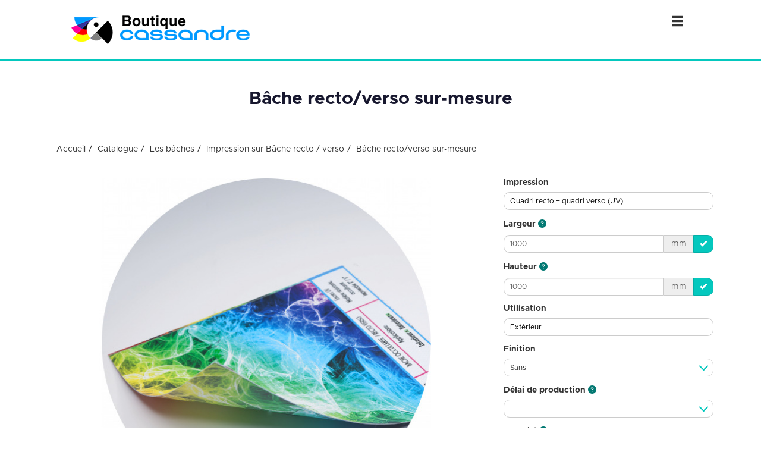

--- FILE ---
content_type: text/html; charset=UTF-8
request_url: https://www.atelierscassandre.fr/bache-recto/verso-sur-mesure.html
body_size: 24587
content:
<!doctype html>
<html lang="fr">
	<head>
		<script src="https://www.google.com/recaptcha/enterprise.js" async defer></script><script async src="https://www.googletagmanager.com/gtag/js?id=G-DJHQGE5TRQ"></script>	<script>(function(w,d,s,l,i){w[l]=w[l]||[];w[l].push({'gtm.start':
	new Date().getTime(),event:'gtm.js'});var f=d.getElementsByTagName(s)[0],
	j=d.createElement(s),dl=l!='dataLayer'?'&l='+l:'';j.async=true;j.src=
	'https://www.googletagmanager.com/gtm.js?id='+i+dl;f.parentNode.insertBefore(j,f);
	})(window,document,'script','dataLayer','GTM-T2CVVJB');</script>
<script>
		window.dataLayer = window.dataLayer || [];
		function gtag(){dataLayer.push(arguments);}
		gtag('js', new Date());
	
		gtag('event', 'view_item', {"items":[{"id":"2844","name":"B\u00e2che recto\/verso sur-mesure","quantity":null,"price":86}]});
	
		window.dataLayer = window.dataLayer || [];
		function gtag(){dataLayer.push(arguments);}
		gtag('js', new Date());

		gtag('config', 'G-DJHQGE5TRQ', {
			'anonymize_ip': true,
			'cookie_expires': 34128000
		});
	</script>	<script>
		!function(f,b,e,v,n,t,s) {if(f.fbq)return;n=f.fbq=function(){n.callMethod? n.callMethod.apply(n,arguments):n.queue.push(arguments)}; if(!f._fbq)f._fbq=n;n.push=n;n.loaded=!0;n.version='2.0'; n.queue=[];t=b.createElement(e);t.async=!0; t.src=v;s=b.getElementsByTagName(e)[0]; s.parentNode.insertBefore(t,s)}(window,document,'script', 'https://connect.facebook.net/en_US/fbevents.js'); fbq('init', '1043554797066111'); fbq('track', 'PageView');
		fbq('track', 'Product page', '2844');	</script> 
	<noscript> 
		<img height="1" width="1" src="https://www.facebook.com/tr?id=1043554797066111&ev=PageView &noscript=1"/> 
	</noscript>
		<title>Bâche Recto/Verso Sur-Mesure pour votre message</title>
					<meta name="description" content="Impression b&acirc;che recto verso : Doublez votre visibilit&eacute; avec ce support de communication incontournable ! Commandez d&egrave;s maintenant votre b&acirc;che recto verso." />
					<meta http-equiv="Content-Type" content="text/html; charset=utf-8" />
		<meta name="robots" content="index, follow">
		<meta name="author" content="Ateliers Cassandre" />
		<meta name="generator" content="Unik Solutions" />
		<meta name="viewport" content="width=device-width, initial-scale=1, maximum-scale=1, user-scalable=no" />
				<link rel="shortcut icon" href="https://www.atelierscassandre.fr/static/images/favicon.png" />
		
		<link rel="alternate" hreflang="fr" href="https://www.atelierscassandre.fr/bache-recto/verso-sur-mesure.html" /><link rel="canonical" href="https://www.atelierscassandre.fr/bache-recto/verso-sur-mesure.html"/>				<link rel="stylesheet" media="screen" type="text/css" href="https://www.atelierscassandre.fr/static/css/bootstrap.css?v=280"/>
								<link rel="stylesheet" media="screen" type="text/css" href="https://www.atelierscassandre.fr/static/externals/blueimp-gallery-2.18.2/css/blueimp-gallery.min.css"/>
								<link rel="stylesheet" media="screen" type="text/css" href="https://www.atelierscassandre.fr/static/externals/font-awesome-6.5.1/css/all.min.css"/>
							<script type="text/javascript">
				(function(c,l,a,r,i,t,y){
					c[a]=c[a]||function(){(c[a].q=c[a].q||[]).push(arguments)};
					t=l.createElement(r);t.async=1;t.src="https://www.clarity.ms/tag/"+i;
					y=l.getElementsByTagName(r)[0];y.parentNode.insertBefore(t,y);
				})(window, document, "clarity", "script", "ima9rn0ng4");
			</script>
			</head>
	
		
	<body class="product">
		
<header>
	<nav class="navbar navbar-default navbar-fixed-top">
				<div class="container">
			<div class="navbar-header">
									<button type="button" class="navbar-toggle" data-toggle="collapse" data-target="#navbar">
						<i class="glyphicon glyphicon-menu-hamburger"></i>
					</button>
									<a href="/" class="navbar-brand" >
													<img src="https://www.atelierscassandre.fr/static/images/header_logo.png" class="hidden-xs hidden-sm">
							<img src="https://www.atelierscassandre.fr/static/images/header_logo_sm.png" class="visible-xs visible-sm">
											</a>
							</div>
			
			<div class="navbar-collapse collapse" id="navbar"><div id="menus-container"><div class="menu1"><ul class="nav navbar-nav navbar-right"><li><a href="https://www.ateliers-cassandre.fr">Qui sommes-nous</a></li><li><a href="/blog.html">Blog</a></li><li><a href="tel:0169300101"><i class="glyphicon glyphicon-earphone margin-right-xs"></i>01 69 30 01 01</a></li><li><a href="/mon-compte.html"><i class="glyphicon glyphicon-user margin-right-xs"></i>Mon compte</a></li><li><a href="/panier.html" onmouseover="
						if ($('.loader').length) {
							$.ajax('/ajax/ajax_cart_overview.php')
								.done(function(response) {
									$('#cart_overview').html(response);
									initModals();
									initTooltips();
								});
						}
					" data-toggle="none" data-hover="dropdown"><i class="glyphicon glyphicon-shopping-cart margin-right-xs"></i>Panier<div class="hgap-xs "></div><span class="badge-primary badge" style="display: none;" id="shopping_cart_quantity_badge">0</span></a><div class="dropdown-menu dropdown-menu-right" id="cart_overview"><div class="margin-top-md margin-bottom-md loader"></div></div></li></ul><div class="nav navbar-nav navbar-center"><li><form action='/recherche.html' method='GET' enctype='multipart/form-data'  class="navbar-form" action="/recherche.html"><div class="input-group input-group-md"><input type="search" class="form-control  input-md" name="recherche" value="" placeholder="Recherchez un produit ......"><span class="input-group-btn "><button type='submit' name='' value='' class='btn btn-primary  btn-md'><i class="no-margin glyphicon glyphicon-search"></i></button></span></div></form></li></div></div><div class="clearfix "></div><div class="menu2 navbar-center"><ul class="nav navbar-nav"><li><a href="/impressions-sur-adhesifs.html" data-hover="dropdown">Adhésifs <i class="glyphicon glyphicon-menu-down"></i></a><ul class="dropdown-menu nowrap"><li><a href="/stickers-petits-formats.html">Stickers (petits formats)</a></li><li><a href="/adhesifs-pour-surface-lisses.html">Adhésifs pour surface lisses</a></li><li><a href="/adhesif-pour-surface-rugueuse-colle-extra-forte.html">Adhésif pour surface rugueuse (colle extra forte)</a></li><li><a href="/adhesifs-pour-vitrine.html">Adhésifs pour vitrine</a></li><li><a href="/adhesif-evenementiel.html">Adhésif événementiel</a></li><li><a href="/adhesif-vehicule.html">Adhésif véhicule</a></li><li><a href="/papier-peint-pre-encolle.html">Papier peint pré-encollé</a></li></ul></li><li><a href="/impressions-sur-toiles.html" data-hover="dropdown">Les toiles <i class="glyphicon glyphicon-menu-down"></i></a><ul class="dropdown-menu nowrap"><li><a href="/impression-sur-toile-opaque-dos-noir.html">Impression sur toile opaque | Dos noir</a></li><li><a href="/impression-sur-toile-diffusante-backlight.html">Impression sur toile diffusante | backlight</a></li><li><a href="/toile-tendue-pour-stand.html">Toile tendue pour stand</a></li><li><a href="/impression-sur-maille-drapeau-toile-transparente.html">Impression sur Maille drapeau | Toile transparente</a></li><li><a href="/impression-sur-nappe-personnalisee.html">Impression sur Nappe Personnalisée</a></li></ul></li><li><a href="/les-baches.html" data-hover="dropdown">Bâches <i class="glyphicon glyphicon-menu-down"></i></a><ul class="dropdown-menu nowrap"><li><a href="/impression-sur-bache-classique.html">Impression sur Bâche classique</a></li><li><a href="/impression-sur-toile-eco-sans-pvc.html">Impression sur toile éco sans pvc</a></li><li><a href="/impression-sur-bache-backlight.html">Impression sur Bâche backlight</a></li><li><a href="/impression-sur-bache-micro-perforee.html">Impression sur Bâche micro-perforée</a></li><li><a href="/impression-sur-bache-recto-/-verso.html">Impression sur Bâche recto / verso</a></li></ul></li><li><a href="/impressions-sur-supports-rigides.html" data-hover="dropdown">Supports rigides <i class="glyphicon glyphicon-menu-down"></i></a><ul class="dropdown-menu nowrap"><li><a href="/impression-sur-pvc-forex.html">Impression sur PVC | Forex</a></li><li><a href="/impression-sur-panneau-pvc-recycle.html">Impression sur Panneau PVC recyclé</a></li><li><a href="/impression-sur-plexi-transparent.html">Impression sur Plexi transparent</a></li><li><a href="/akilux-panneau-alveolaire.html">Akilux | Panneau Alvéolaire</a></li><li><a href="/impression-sur-panneau-dibond.html">Impression sur Panneau Dibond</a></li><li><a href="/impression-sur-com-panneau-mousse.html">Impression sur COM | Panneau mousse</a></li></ul></li><li><a href="/objets-pub.html" data-hover="dropdown">Objets pub <i class="glyphicon glyphicon-menu-down"></i></a><ul class="dropdown-menu nowrap"><li><a href="/www-atelierscassandre-fr/cube-publicitaire.html">Cube publicitaire</a></li><li><a href="/impression-sur-mug-givre.html">Impression sur Mug givré</a></li><li><a href="/impression-sur-set-de-table.html">Impression sur Set de table</a></li><li><a href="/impression-sur-tasse-isotherme.html">Impression sur Tasse isotherme</a></li><li><a href="/impression-sur-nappe-publicitaire.html">Impression sur Nappe publicitaire</a></li><li><a href="/impression-sur-cle-usb.html">Impression sur Clé USB</a></li><li><a href="/impression-sur-puzzle-personnalise.html">Impression sur Puzzle personnalisé</a></li><li><a href="/impression-tapis-de-souris.html">Impression Tapis de souris</a></li></ul></li><li><a href="/carte-de-visite.html" data-hover="dropdown">Carte de visite <i class="glyphicon glyphicon-menu-down"></i></a><ul class="dropdown-menu nowrap"><li><a href="/carte-de-visite-classique.html">Carte de visite classique</a></li><li><a href="/carte-de-visite-arrondie.html">Carte de visite arrondie</a></li><li><a href="/carte-de-visite-double.html">Carte de visite double</a></li><li><a href="/carte-de-visite-en-pvc.html">Carte de visite en PVC</a></li><li><a href="/carte-de-visite-haut-de-gamme.html">Carte de visite haut de gamme</a></li><li><a href="/carte-de-visite-recycle.html">Carte de visite recyclé</a></li></ul></li><li><a href="/papeterie-affiches.html" data-hover="dropdown">Papeterie | Affiches <i class="glyphicon glyphicon-menu-down"></i></a><ul class="dropdown-menu nowrap"><li><a href="/affiche-recycle.html">Affiche recyclé</a></li><li><a href="/flyers.html">Flyers</a></li><li><a href="/notes-adhesives.html">Notes adhésives</a></li><li><a href="/papier-couche-135g.html">Papier couché 135g</a></li><li><a href="/papiers-couche-200g.html">Papiers couché 200g</a></li><li><a href="/papiers-dos-bleu-135g.html">Papiers dos bleu 135g</a></li><li><a href="/revetements-muraux-sans-pvc.html">Revêtements muraux sans PVC</a></li></ul></li><li><a href="/les-sols.html" data-hover="dropdown">Les Sols <i class="glyphicon glyphicon-menu-down"></i></a><ul class="dropdown-menu nowrap"><li><a href="/lino-publicitaire-et-revetement-evenementiel.html">Lino publicitaire et revêtement événementiel</a></li><li><a href="/impression-sur-moquette-publicitaire.html">Impression sur Moquette publicitaire</a></li><li><a href="/adhesif-sol.html">Adhésif sol</a></li></ul></li><li><a href="/signaletique.html" data-hover="dropdown">Signalétique <i class="glyphicon glyphicon-menu-down"></i></a><ul class="dropdown-menu nowrap"><li><a href="/beach-flag.html">Beach Flag</a></li><li><a href="/impression-sur-pvc-forex.html">Impression sur PVC | Forex</a></li><li><a href="/adhesif-special-sol-colle-permanente.html">Adhésif spécial sol (colle permanente)</a></li><li><a href="/baches-exterieures-personnalisees.html">Bâches extérieures personnalisées</a></li><li><a href="/impression-sur-plexi-transparent.html">Impression sur Plexi transparent</a></li><li><a href="/impression-sur-toile-opaque-dos-noir.html">Impression sur toile opaque | Dos noir</a></li><li><a href="/stickers-vehicule.html">Stickers véhicule</a></li><li><a href="/akilux-panneau-alveolaire.html">Akilux | Panneau Alvéolaire</a></li><li><a href="/magnet-personnalise.html">Magnet personnalisé</a></li><li><a href="/impression-sur-panneau-dibond.html">Impression sur Panneau Dibond</a></li><li><a href="/housse-barriere-vauban.html">Housse barrière vauban</a></li></ul></li><li><a href="/display-stand.html" data-hover="dropdown">Display | Stand <i class="glyphicon glyphicon-menu-down"></i></a><ul class="dropdown-menu nowrap"><li><a href="/www-atelierscassandre-fr/cube-publicitaire.html">Cube publicitaire</a></li><li><a href="/www-atelierscassandre-fr/lumicadre-totem-lumineux-pliable.html">LumiCadre | Totem lumineux pliable</a></li><li><a href="/roll-up-enrouleur.html">Roll-up | Enrouleur</a></li><li><a href="/x-banner.html">X-banner</a></li><li><a href="/photocall-extensible.html">Photocall extensible</a></li><li><a href="/oriflamme.html">Oriflamme</a></li><li><a href="/totem-lumineux.html">Totem lumineux</a></li><li><a href="/stand-parapluie-tissu.html">Stand parapluie tissu</a></li><li><a href="/stop-trottoir.html">Stop trottoir</a></li><li><a href="/tente-personnalisee.html">Tente Personnalisée</a></li><li><a href="/drapeau-a-main.html">Drapeau à main</a></li></ul></li><li><a href="/impression-durable.html" data-hover="dropdown">Impression durable <i class="glyphicon glyphicon-menu-down"></i></a><ul class="dropdown-menu nowrap"><li><a href="/adhesif-eco-responsable-sans-pvc.html">Adhésif Eco-responsable - Sans PVC</a></li><li><a href="/affiche-durable.html">Affiche durable</a></li><li><a href="/carte-de-visite-eco-responsable.html">Carte de visite | Eco-responsable</a></li><li><a href="/papier-peint-encolle-sans-pvc.html">Papier peint encollé sans pvc</a></li><li><a href="/pvc-recycle.html">Pvc recyclé</a></li><li><a href="/tissu-sans-pvc.html">Tissu sans pvc</a></li></ul></li><li><a href="/service-graphique-3-16320.html">Service graphique</a></li></ul></div></div></div>		</div>
	</nav>
	</header>

<div class="headband"><h1>Bâche recto/verso sur-mesure</h1></div><nav aria-label="breadcrumb" class="breadcrumb-container"><div class="container"><ul class="breadcrumb navbar-left"><li class="breadcrumb-item"><a href="https://www.atelierscassandre.fr/">Accueil</a></li><li class="breadcrumb-item"><a href="https://www.atelierscassandre.fr/catalogue.html">Catalogue</a></li><li class="breadcrumb-item"><a href="https://www.atelierscassandre.fr/les-baches.html">Les bâches</a></li><li class="breadcrumb-item"><a href="https://www.atelierscassandre.fr/impression-sur-bache-recto-/-verso.html">Impression sur Bâche recto / verso</a></li><li class="breadcrumb-item">Bâche recto/verso sur-mesure</li></ul><script type="application/ld+json">{"@context":"https:\/\/schema.org","@type":"BreadcrumbList","itemListElement":[{"@type":"ListItem","position":1,"name":"Accueil","url":"https:\/\/www.atelierscassandre.fr\/","item":"https:\/\/www.atelierscassandre.fr\/"},{"@type":"ListItem","position":2,"name":"Catalogue","url":"https:\/\/www.atelierscassandre.fr\/catalogue.html","item":"https:\/\/www.atelierscassandre.fr\/catalogue.html"},{"@type":"ListItem","position":3,"name":"Les b\u00e2ches","url":"https:\/\/www.atelierscassandre.fr\/les-baches.html","item":"https:\/\/www.atelierscassandre.fr\/les-baches.html"},{"@type":"ListItem","position":4,"name":"Impression sur B\u00e2che recto \/ verso","url":"https:\/\/www.atelierscassandre.fr\/impression-sur-bache-recto-\/-verso.html","item":"https:\/\/www.atelierscassandre.fr\/impression-sur-bache-recto-\/-verso.html"},{"@type":"ListItem","position":5,"name":"B\u00e2che recto\/verso sur-mesure"}]}</script></div></nav><div class="content min-height"><div class="container"><div id="fiche_produit"><div id="produit_2844"><div class="row "><div class="col-xs-12 col-sm-6 col-md-7 col-lg-8"><a class='d-block margin-bottom-md' id='photo_principale' original-picture="/static/bache-recto/verso-sur-mesure_1-2844-2_750_563.jpg" href="/static/bache-recto/verso-sur-mesure_1-2844-2_0_0.jpg" data-gallery="#blueimp-gallery-2844"><img src="/static/bache-recto/verso-sur-mesure_1-2844-2_750_563.jpg" class="img-responsive center-block" alt="B&acirc;che recto/verso sur-mesure"></a><div class="row margin-bottom-md" id="product_thumbnails"></div></div><div class="col-xs-12 col-sm-6 col-md-5 col-lg-4"><input type="hidden" name="hidden_rfr_id" value="2844"><input type="hidden" name="reference_key" value="2844"><div id="parametres"><span class="h5 d-block no-margin">Impression</span><div class="vgap-sm "></div><input type="hidden" name="" value="13519" id="parameter_option_13518"><button type='button' class='btn btn-sm  btn btn-default text-left text-black width-100 disabled margin-bottom-md ' onclick="" data-original-title="Ce paramètre ne peut pas être modifié avec cette configuration">Quadri recto + quadri verso (UV)</button><span class="h5 no-margin">Largeur<i class="fa-solid fa-question-circle margin-left-xs text-info" data-original-title="Format minimum 50 cm, format maximum 150 cm. Pour toute autre demande, veuillez contacter : contact@atelierscassandre.com.<br>Minimum : 500<br>Maximum : 1 500"></i></span><div class="hide" id="updated_alert_13527"><small class="text-danger">La valeur a été corrigée</small></div><div class="vgap-sm "></div><div class="input-group margin-bottom-md "><input type="text" class="form-control input-sm" name="" value="1000" id="parameter_13527" onchange="updateParameter('produit_2844','13527','')"><span class="input-group-addon ">mm</span><div class="input-group-btn"><button type='button' class='btn btn-sm  btn-primary ' onclick="" tabIndex="-1"><i class="no-margin glyphicon glyphicon-ok"></i></button></div></div><span class="h5 no-margin">Hauteur<i class="fa-solid fa-question-circle margin-left-xs text-info" data-original-title="Format minimum 50 cm, format maximum 10 mètres. Pour toute autre demande, veuillez contacter : contact@atelierscassandre.com.<br>Minimum : 500<br>Maximum : 10 000"></i></span><div class="hide" id="updated_alert_13528"><small class="text-danger">La valeur a été corrigée</small></div><div class="vgap-sm "></div><div class="input-group margin-bottom-md "><input type="text" class="form-control input-sm" name="" value="1000" id="parameter_13528" onchange="updateParameter('produit_2844','13528','')"><span class="input-group-addon ">mm</span><div class="input-group-btn"><button type='button' class='btn btn-sm  btn-primary ' onclick="" tabIndex="-1"><i class="no-margin glyphicon glyphicon-ok"></i></button></div></div><span class="h5 d-block no-margin">Utilisation</span><div class="vgap-sm "></div><input type="hidden" name="" value="13532" id="parameter_option_13531"><button type='button' class='btn btn-sm  btn btn-default text-left text-black width-100 disabled margin-bottom-md ' onclick="" data-original-title="Ce paramètre ne peut pas être modifié avec cette configuration">Extérieur</button><span class="h5 d-block no-margin">Finition</span><div class="vgap-sm "></div><div class="dropdown dropdown-select margin-bottom-md ">
			<button type='button' class='btn btn-sm btn-default dropdown-toggle  btn-block' data-toggle='dropdown'>
				<span class="dropdown-select-value width-100">Sans</span><span class='table-cell'><span class='caret'></span></span>
			</button>
			<ul class="dropdown-menu ">
				<li><a href="#" onclick="return select_update(this)" data-value="3682" >Fourreaux</a></li><li><a href="#" onclick="return select_update(this)" data-value="2500" >Oeillets</a></li><li><a href="#" onclick="return select_update(this)" data-value="13569" >Fond perdu</a></li><li class="active"><a href="#" onclick="return select_update(this)" data-value="2502" >Sans</a></li>
			</ul>
			<input type='hidden' name='' value='2502' id="parameter_option_2490" onchange="updateParametersAndPrice('produit_2844')">
		</div><span class="h5 d-block no-margin">Délai de production<i class="fa-solid fa-question-circle margin-left-xs text-info" data-original-title="Délai de production (hors délai de livraison) - Standard = J+5 / Express = J+3<br>. <br>Si la commande est passée après 10h, comptez une journée supplémentaire​"></i></span><div class="vgap-sm "></div><div class="dropdown dropdown-select margin-bottom-md ">
			<button type='button' class='btn btn-sm btn-default dropdown-toggle  btn-block' data-toggle='dropdown'>
				<span class="dropdown-select-value width-100"></span><span class='table-cell'><span class='caret'></span></span>
			</button>
			<ul class="dropdown-menu ">
				<li><a href="#" onclick="return select_update(this)" data-value="10467" >Standard | J+5</a></li><li><a href="#" onclick="return select_update(this)" data-value="12870" >Express | J+3</a></li>
			</ul>
			<input type='hidden' name='' value='10466' id="parameter_option_10465" onchange="updateParametersAndPrice('produit_2844')">
		</div></div><div id="quantity_title"><div class="h5 no-margin">Quantité<i class="fa-solid fa-question-circle margin-left-xs text-info" data-original-title="Maximum : 10"></i></div></div><div class="vgap-sm "></div><div class="dropdown margin-bottom-md" id="dropdown_quantites"><form action='' method='POST' enctype='multipart/form-data'  onsubmit="
				changer_quantite($(this).find('input').val(), references[iReferenceEnCours].rfr_id);
				$('.dropdown').removeClass('open');
				$('#input_quantite').blur();
			 return false;"><div class="input-group "><input type="number" class="form-control input-sm remove_default_number_arrows" name="quantite" value="1" id="input_quantite" onkeyup="updatePrice(this.value, false, 2844 );" onfocus="$(this).closest('.dropdown').addClass('open')" onblur="$(this).closest('.dropdown').removeClass('open')" autocomplete="off"><div class="input-group-btn"><button type='button' class='btn btn-sm  btn-primary' onclick="				changer_quantite(parseQuantity($(this).closest('.input-group').find('input').val()) - 1, references[iReferenceEnCours].rfr_id);				$('.dropdown').removeClass('open');				$('#input_quantite').blur();			"><i class="no-margin glyphicon glyphicon-minus"></i></button><button type='button' class='btn btn-sm  btn-primary' onclick="				changer_quantite(parseQuantity($(this).closest('.input-group').find('input').val()) + 1, references[iReferenceEnCours].rfr_id);				$('.dropdown').removeClass('open');				$('#input_quantite').blur();			"><i class="no-margin glyphicon glyphicon-plus"></i></button></div></div></form><div class="dropdown-menu dropdown-menu-btn-group"><div class="btn-group-vertical btn-block"><button type='button' class='btn btn-sm btn-info text-left text-sm' onclick="				changer_quantite(1, references[iReferenceEnCours].rfr_id);				$('.dropdown').removeClass('open');				$('#input_quantite').blur();			" onmousedown="event.preventDefault()" onmousedown="event.preventDefault()"><span class="pull-left">1</span><span class="pull-right"><span class="price">86 &euro;</span> <span class="tva">HT</span> <span class="text-xxs text-muted hidden-xs"><span class="price">86 &euro;</span> <span class="tva">HT</span> pièce</span></span></button><button type='button' class='btn btn-sm  text-left text-sm btn-default' onclick="				changer_quantite(2, references[iReferenceEnCours].rfr_id);				$('.dropdown').removeClass('open');				$('#input_quantite').blur();			" onmousedown="event.preventDefault()" onmousedown="event.preventDefault()"><span class="pull-left">2</span><span class="pull-right"><span class="price">172 &euro;</span> <span class="tva">HT</span> <span class="text-xxs text-muted hidden-xs"><span class="price">86 &euro;</span> <span class="tva">HT</span> pièce</span></span></button><button type='button' class='btn btn-sm  text-left text-sm btn-default' onclick="				changer_quantite(3, references[iReferenceEnCours].rfr_id);				$('.dropdown').removeClass('open');				$('#input_quantite').blur();			" onmousedown="event.preventDefault()" onmousedown="event.preventDefault()"><span class="pull-left">3</span><span class="pull-right"><span class="price">258 &euro;</span> <span class="tva">HT</span> <span class="text-xxs text-muted hidden-xs"><span class="price">86 &euro;</span> <span class="tva">HT</span> pièce</span></span></button><button type='button' class='btn btn-sm  text-left text-sm btn-default' onclick="				changer_quantite(4, references[iReferenceEnCours].rfr_id);				$('.dropdown').removeClass('open');				$('#input_quantite').blur();			" onmousedown="event.preventDefault()" onmousedown="event.preventDefault()"><span class="pull-left">4</span><span class="pull-right"><span class="price">344 &euro;</span> <span class="tva">HT</span> <span class="text-xxs text-muted hidden-xs"><span class="price">86 &euro;</span> <span class="tva">HT</span> pièce</span></span></button><button type='button' class='btn btn-sm  text-left text-sm btn-default' onclick="				changer_quantite(5, references[iReferenceEnCours].rfr_id);				$('.dropdown').removeClass('open');				$('#input_quantite').blur();			" onmousedown="event.preventDefault()" onmousedown="event.preventDefault()"><span class="pull-left">5</span><span class="pull-right"><span class="price">430 &euro;</span> <span class="tva">HT</span> <span class="text-xxs text-muted hidden-xs"><span class="price">86 &euro;</span> <span class="tva">HT</span> pièce</span></span></button><button type='button' class='btn btn-sm  text-left text-sm btn-default' onclick="				changer_quantite(10, references[iReferenceEnCours].rfr_id);				$('.dropdown').removeClass('open');				$('#input_quantite').blur();			" onmousedown="event.preventDefault()" onmousedown="event.preventDefault()"><span class="pull-left">10</span><span class="pull-right"><span class="price">860 &euro;</span> <span class="tva">HT</span> <span class="text-xxs text-muted hidden-xs"><span class="price">86 &euro;</span> <span class="tva">HT</span> pièce</span></span></button></div></div></div><div class="margin-top-md margin-bottom-md hide loader" id="price_loader"></div><div class="text-center margin-bottom-md" id="prix"><b class='prix text-xl text-primary'><span class="price">86 &euro;</span> <span class="tva">HT</span></b>  <span class="text-xs text-muted hidden-xs"><span class="price">86 &euro;</span> <span class="tva">HT</span> pièce</span></div><div id="bouton_panier"><button type='button' class='btn   btn-block btn-lg btn-primary add-to-shopping-cart' onclick="addToShoppingCart(2844)">Ajouter au panier</button><div class="margin-top-md text-center product-page-quotation-buttons"><button type='button' class='btn  btn-info btn-md' onclick="devis_pdf()"><i class="glyphicon glyphicon-file"></i>Devis</button></div></div><div class="vgap-lg "></div><div id="caracteristiques"><ul class="no-padding margin-left-md margin-bottom-md"><li>Type de toile : bâche, toile enduite PVC</li><li>Format maximum en 1 morceau : 5 mètres de large</li><li>Grammage : 650 gr/m²</li><li>Type d'impression  : UV</li><li>Classement au feu : M1</li></ul></div><div class="vgap "></div><div id="product_stock_informations"></div></div></div><div class="fiche_produit_description"><strong style="color:#04cbc1;">Impression bâche recto verso</strong style="color:#04cbc1;"> : doublez votre visibilité avec ce support de communication incontournable !<br><br><H4><strong>La bâche recto verso, un support de communication prisé</H4></strong><br>Vous êtes à la recherche d’un <strong style="color:#04cbc1;">support de communication efficace et original</strong style="color:#04cbc1;"> pour votre entreprise ou votre évènement ? La <strong style="color:#04cbc1;">bâche recto verso</strong style="color:#04cbc1;"> est un choix incontournable ! Utilisée pour les salons, les évènements, les publicités en magasins ou en grandes surfaces, elle est très prisée pour sa polyvalence et sa visibilité.<br><br><H4><strong>La bâche recto verso, une solution pour doubler votre visibilité</H4></strong><br>Avec la <strong style="color:#04cbc1;">bâche recto verso</strong style="color:#04cbc1;">, vous pouvez imprimer le même visuel ou deux visuels différents sur un même support, pour doubler votre visibilité ! La <strong style="color:#04cbc1;">bâche</strong style="color:#04cbc1;"> ne laisse passer aucune lumière grâce à une fine couche de PVC opaque, offrant ainsi un parfait rendu du visuel, visible des deux côtés.<br><br><H4><strong>Caractéristiques et avantages de la bâche recto verso</H4></strong><br>La <strong style="color:#04cbc1;">bâche recto verso</strong style="color:#04cbc1;"> peut être utilisée en intérieur comme en extérieur grâce à ses caractéristiques résistantes au vent, à l’eau et aux UV. Elle offre également une impression grand format sans limite de taille et une qualité d’impression haute définition. La confection est possible avec <strong style="color:#04cbc1;">œillets, fourreaux avec ou sans barre de lest.</strong style="color:#04cbc1;"> <br>Son format maximum est de 5000 mm et son grammage est de 650 gr/m².<br><br>En choisissant la <strong style="color:#04cbc1;">bâche recto verso</strong style="color:#04cbc1;">, vous optez pour un support de communication de qualité qui vous permettra de vous démarquer et de doubler votre visibilité. <br><br>Commandez dès maintenant votre <strong style="color:#04cbc1;">bâche recto verso sur mesure</strong style="color:#04cbc1;"> pour répondre à tous vos besoins de communication !</div><div class="vgap "></div><div id="pdf_files"></div><hr class="margin-top-sm"><h4>Produits complémentaires</h4><div class="row catalogue_grid"><div class="text-center margin-bottom-lg overlay-parent col-xs-6 col-sm-6 col-lg-4"><div class="produit overlay" style="cursor: pointer;" onclick="window.location.href='/bache-classique-sur-mesure.html'"><div class="overlay-container"><img src="/static/bache-classique-sur-mesure_1-2528-5_720_540.jpg" alt="Bâche classique surmesure" class="img-responsive center-block" /><div class="overlay-effect"><span class="disk disk-sm disk-primary disk-icon"><i class="fa-solid fa-magnifying-glass-plus"></i></span></div></div><div class="vgap "></div><h2 class="no-margin h4">Bâche classique sur-mesure</h2><div class="vgap-sm "></div><div class="catalog_price"><b class='text-primary'>À partir de <span class="price">19 &euro;</span> <span class="tva">HT</span></b></div></div></div><div class="text-center margin-bottom-lg overlay-parent col-xs-6 col-sm-6 col-lg-4"><div class="produit overlay" style="cursor: pointer;" onclick="window.location.href='/impression-sur-toile-eco-sans-pvc.html'"><div class="overlay-container"><img src="/static/impression-sur-toile-eco-sans-pvc_1-13588-1_720_540.jpg" alt="Impression sur toile éco sans pvc" class="img-responsive center-block" /><div class="overlay-effect"><span class="disk disk-sm disk-primary disk-icon"><i class="fa-solid fa-magnifying-glass-plus"></i></span></div></div><div class="vgap "></div><h2 class="no-margin h4">Impression sur toile éco sans pvc</h2><div class="vgap-sm "></div><div class="catalog_price"><b class='text-primary'>À partir de <span class="price">30 &euro;</span> <span class="tva">HT</span></b></div></div></div><div class="clearfix visible-xs visible-sm visible-md"></div><div class="text-center margin-bottom-lg overlay-parent col-xs-6 col-sm-6 col-lg-4"><div class="produit overlay" style="cursor: pointer;" onclick="window.location.href='/impression-sur-toile-opaque-dos-noir.html'"><div class="overlay-container"><img src="/static/impression-sur-toile-opaque-dos-noir_1-9066-4_720_540.jpg" alt="Impression sur toile opaque  Dos noir" class="img-responsive center-block" /><div class="overlay-effect"><span class="disk disk-sm disk-primary disk-icon"><i class="fa-solid fa-magnifying-glass-plus"></i></span></div></div><div class="vgap "></div><h2 class="no-margin h4">Impression sur toile opaque | Dos noir</h2><div class="vgap-sm "></div><div class="catalog_price"><b class='text-primary'>À partir de <span class="price">25 &euro;</span> <span class="tva">HT</span></b></div></div></div></div></div><div class="vgap "></div><div class="modal fade " id="quotation_email_modal"><div class="modal-dialog "><div class="modal-content "><div class="modal-header "><span class="modal-title h4">Envoyer le devis<button type='button' class='btn  btn-info btn-xs pull-right' onclick="modal_close(this)"><i class="no-margin glyphicon glyphicon-remove"></i></button></span></div><div class="modal-body "><form action='' method='POST' enctype='multipart/form-data' ><div class="input-group margin-bottom-md"><span class="input-group-addon ">Adresse email</span><input type="email" class="form-control input-sm" name="email" value="" required></div><div class="g-recaptcha margin-bottom-md" data-sitekey="6LdTICYsAAAAALBz6OrLimRnzW5Yixfv2O4eSgzw" data-action="contact"></div><button type='submit' name='' value='' class='btn btn-primary btn-sm'><i class="glyphicon glyphicon-send"></i>Envoyer</button></form></div></div></div></div><script type="application/ld+json">{"@context":"https:\/\/schema.org\/","@type":"Product","name":"B\u00e2che recto\/verso sur-mesure","description":"Impression b\u00e2che recto verso : doublez votre visibilit\u00e9 avec ce support de communication incontournable !La b\u00e2che recto verso, un support de...","sku":"2844","offers":{"@type":"Offer","priceCurrency":"EUR","price":"86","url":"https:\/\/www.atelierscassandre.fr\/bache-recto\/verso-sur-mesure.html","itemCondition":"https:\/\/schema.org\/NewCondition","availability":"https:\/\/schema.org\/InStock"},"image":["\/static\/bache-recto\/verso-sur-mesure_1-2844-2_0_0.jpg"]}</script></div><div class="clearfix "></div></div></div>
<footer style="position:relative;">
	<div class="hidden-xs hidden-sm hidden-md" style="position: absolute; bottom:0; width: 100%;"><img src="https://www.atelierscassandre.fr/static/images/footer_photo.png" style="display:block; margin: auto; padding-right: 175px;"></div><div class="container-fluid-without-margin"><div class="row "><div class="col-xs-12 col-lg-10 col-lg-offset-1"><div class="row margin-top-lg"><div class="vgap-lg "></div><div class="col-xs-12 col-sm-6 col-lg-4 margin-bottom-md"><p class="h4 text-primary" style="font-family: Metropolis Black; font-size: 30px">Suivez nos Newsletters :</p><form action='' method='POST' enctype='multipart/form-data'  class="margin-top-lg margin-bottom-lg" id="form-newsletter"><div class="input-group "><input type="text" class="form-control  input-md width-90 d-inline-block" name="newsletter" value="" placeholder="Entrez votre email : "><span class="input-group-btn"><button type='submit' name='' value='' class='btn   btn-md btn-info margin-left-xs'><i class="no-margin fa-solid fa-arrow-up"></i></button></span></div><div class="g-recaptcha margin-top-sm" data-sitekey="6LdTICYsAAAAALBz6OrLimRnzW5Yixfv2O4eSgzw" data-action="newsletter"></div></form></form><img src="https://www.atelierscassandre.fr/static/images/header_logo.png" class=" margin-top-sm margin-bottom-lg"><div class="row padding-top-md d-flex space-evenly"><div class=" col-xs-12 col-sm-6 col-lg-4" style="border-right: 1px solid black"><span class="text-primary strong" style="font-size: 30px;">4,8 / 5</span><br><span class="text-primary" style="font-size: 15px;">Avis Google</span><br><span style="color: #FFD700; letter-spacing: 3px; font-size: 15px;"><i class="fa-solid fa-star"></i><i class="fa-solid fa-star"></i><i class="fa-solid fa-star"></i><i class="fa-solid fa-star"></i><i class="fa-solid fa-star"></i></span></div><div class="d-flex space-evenly text-primary text-lg padding-top-sm col-xs-12 col-sm-6 col-lg-4" style="border-right: 1px solid black; font-family:Metropolis Black; line-height: 1em;"><div>Qualité<br>Réactivité<br>Service<br>‾</div></div><div class="padding-top-sm col-xs-12 col-sm-6 col-lg-4"><img src="https://www.atelierscassandre.fr/static/images/footer_fabrication_francaise.png" style="max-width: 100%;"></div></div></div><div class="col-xs-12 col-sm-6 col-lg-4 col-lg-offset-3 margin-bottom-md"><div class="text-xl nowrap margin-bottom-sm strong"><a href="tel:0169300101">01 69 30 01 01</a></div><div class="nowrap margin-bottom-lg strong" style="font-size: 16px"><a href="mailto:contact@atelierscassandre.com">contact@atelierscassandre.com</a></div><div class="row "><div class="col-xs-12 col-sm-6"><div class="text-md margin-bottom-lg" style="line-height: 2em;"><a href="/mentions-legales.html">Mentions légales</a><br><a href="/mentions-legales.html">CGV</a><br>Le Print Français 2026 ©</div></div><div class="col-xs-12 col-sm-6"><div class="text-md" style="line-height: 2em;"><strong>Lun - Jeu : </strong>8h30 à 18h00<br />
<strong>Ven : </strong>8h30 à 17h00</div></div></div><div class="row " style="margin-top: 40px;"><div class="col-xs-12 col-md-6"><a href="https://www.ateliers-cassandre.fr/" class="text-xxl" target="_blank"><img src="https://www.atelierscassandre.fr/static/images/footer_logo_cassandre.png" style="vertical-align: bottom; height: 30px;"></a><div class="hgap "></div><a href="https://www.facebook.com/leprintfrancais" class="text-xxl" target="_blank"><img src="https://www.atelierscassandre.fr/static/images/footer_logo_facebook.png" style="vertical-align: bottom; height: 30px;"></a><div class="hgap "></div><a href="https://www.instagram.com/leprintfrancais_decoration/" class="text-xxl" target="_blank"><img src="https://www.atelierscassandre.fr/static/images/footer_logo_insta.png" style="vertical-align: bottom; height: 30px;"></a><div class="hgap "></div><a href="https://fr.linkedin.com/company/ateliers-cassandre" class="text-xxl" target="_blank"><img src="https://www.atelierscassandre.fr/static/images/footer_logo_linkedin.png" style="vertical-align: bottom; height: 30px;"></a></div><div class="col-xs-12 col-md-6"><img src="https://www.atelierscassandre.fr/static/images/footer_iso_imprimvert.png" class="margin-top-xs"></div></div></div></div></div></div></div></footer>
<div class="modal fade" id="confirmation_popup" role="dialog" aria-hidden="true" style="z-index: 10001;">
	<div class="modal-dialog">
		<div class="modal-content">
			<div class="modal-header">
				<button type="button" class="close" data-dismiss="modal" aria-hidden="true">&times;</button>
				<p class="modal-title h4">Confirmation</p>
			</div>
			<div class="modal-body">
				<p>Êtes-vous sûr de vouloir effectuer cette action ?</p>
			</div>
			<div class="modal-footer">
				<button type="button" class="btn btn-md btn-default" data-dismiss="modal"><i class="glyphicon glyphicon-remove"></i>Annuler</button>
				<button type="button" class="btn btn-md btn-danger" id="confirm"><i class="glyphicon glyphicon-ok"></i>Confirmer</button>
			</div>
		</div>
	</div>
</div>

<div id="blueimp-gallery" class="blueimp-gallery blueimp-gallery-controls" data-use-bootstrap-modal="false">
	<div class="slides"></div>
	<a class="prev">‹</a>
	<a class="next">›</a>
	<a class="close">×</a>
</div>
		
		<script type="text/javascript">
			var DEVISE = '1';
			var TVA = '20';
			var PRIX_TVA = '<span class="price">0 &euro;</span> <span class="tva">HT</span>';
							var PRIX_UNITAIRE = '<span class="price">x &euro;</span> <span class="tva">HT</span> <span class="text-xxs text-muted hidden-xs"><span class="price">y &euro;</span> <span class="tva">HT</span> pièce</span>';
								var URL_DEVIS_PDF = '/devis.html';
						</script>
		
		<script type="text/javascript" src="https://www.atelierscassandre.fr/static/externals/jquery.js"></script><script type="text/javascript" src="https://www.atelierscassandre.fr/static/externals/jquery-animate-css-rotate-scale.js"></script><script type="text/javascript" src="https://www.atelierscassandre.fr/static/externals/bootstrap/js/bootstrap.min.js"></script><script type="text/javascript" src="https://www.atelierscassandre.fr/static/externals/bootstrap-hover-dropdown/bootstrap-hover-dropdown.min.js"></script><script type="text/javascript" src="https://www.atelierscassandre.fr/static/externals/blueimp-gallery-2.18.2/js/jquery.blueimp-gallery.min.js"></script><script type="text/javascript" src="https://www.atelierscassandre.fr/static/javascript/fiche_produit.js"></script><script type="text/javascript" src="https://www.atelierscassandre.fr/static/javascript/helpers.js?v=23"></script>		
		<script type="text/javascript">var UNIQUE_ID = 1000000;
	iReferenceEnCours = '2844';
	references = [];

		references = {"2844":{"rfr_id":"2844","rfr_sous_reference":"2184","rfr_modele":"0","rfr_sct_id":"1","rfr_mrq_id":"0","rfr_categorie":"0","rfr_caracteristique_specifique":"{\"upload_fichiers\":\"1\",\"tri\":\"0\",\"quantities\":{\"1\":{\"quantity\":\"1\",\"highlight\":null},\"2\":{\"quantity\":\"2\",\"highlight\":null},\"3\":{\"quantity\":\"3\",\"highlight\":null},\"4\":{\"quantity\":\"4\",\"highlight\":null},\"5\":{\"quantity\":\"5\",\"highlight\":null},\"10\":{\"quantity\":\"10\",\"highlight\":null}},\"choix_quantite_maximum\":\"10\",\"quantities_display_dropdown\":\"1\",\"amazon_last_inventory_message\":[[\"SKU\",\"2844\"],[\"Quantity\",\"999\"]],\"is_parent\":false,\"customizable\":true,\"warehouse\":1,\"root_reference\":\"3519\",\"minimum_unit_price\":\"20\",\"menu_configuration\":{\"title\":\"B\\u00e2ches\",\"url\":[3,2180]},\"forcer_transporteur\":{\"20\":\"1\",\"40\":\"1\",\"49\":\"1\"},\"catalogue_tri\":\"sort\",\"amazon_item_type\":\"Industrial Wheels\",\"amazon_recommended_browse_node\":\"5866110031\",\"amazon_product_data\":\"Industrial\",\"amazon_product_type\":\"IndustrialWheels\",\"remise_site\":{\"4\":\"-30\"},\"category_select_title\":[\"Ateliers Cassandre - EN LIGNE|Les b\\u00e2ches|Impression sur B\\u00e2che recto \\\/ verso\",\"Ateliers Cassandre - EN LIGNE|Les b\\u00e2ches|Impression sur B\\u00e2che recto \\\/ verso\"],\"prix_brut_taux_tva\":\"1\",\"catalog_vat_rate\":\"1\",\"catalog_price_quantity\":1,\"a_partir_de\":{\"1\":[true,true,true,true,true]},\"choix_quantite_minimum\":0,\"choix_quantite\":[{\"rbc_valeur\":1,\"disabled\":false},{\"rbc_valeur\":2,\"disabled\":false},{\"rbc_valeur\":3,\"disabled\":false},{\"rbc_valeur\":4,\"disabled\":false},{\"rbc_valeur\":5,\"disabled\":false},{\"rbc_valeur\":10,\"disabled\":false}],\"photos_sans_parametres\":[\"1-2844-2\"],\"price_types\":[\"formule\",\"tarifs\",\"simple\"],\"produit_a_partir_de\":true,\"catalog_price\":{\"1\":{\"0\":86,\"4\":111.8}},\"caracteristique_specifique_sans_parametres\":{\"upload_fichiers\":\"1\",\"tri\":\"0\",\"quantities\":{\"1\":{\"quantity\":\"1\",\"highlight\":null},\"2\":{\"quantity\":\"2\",\"highlight\":null},\"3\":{\"quantity\":\"3\",\"highlight\":null},\"4\":{\"quantity\":\"4\",\"highlight\":null},\"5\":{\"quantity\":\"5\",\"highlight\":null},\"10\":{\"quantity\":\"10\",\"highlight\":null}},\"choix_quantite_maximum\":\"10\",\"quantities_display_dropdown\":\"1\",\"amazon_last_inventory_message\":[[\"SKU\",\"2844\"],[\"Quantity\",\"999\"]],\"is_parent\":false,\"customizable\":true,\"warehouse\":1,\"stock_type\":null,\"root_reference\":\"3519\",\"minimum_unit_price\":\"20\",\"menu_configuration\":{\"title\":\"B\\u00e2ches\",\"url\":[3,2180]},\"forcer_transporteur\":{\"20\":\"1\",\"40\":\"1\",\"49\":\"1\"},\"catalogue_tri\":\"sort\",\"amazon_item_type\":\"Industrial Wheels\",\"amazon_recommended_browse_node\":\"5866110031\",\"amazon_product_data\":\"Industrial\",\"amazon_product_type\":\"IndustrialWheels\",\"remise_site\":{\"4\":\"-30\"},\"category_select_title\":[\"Ateliers Cassandre - EN LIGNE|Les b\\u00e2ches|Impression sur B\\u00e2che recto \\\/ verso\",\"Ateliers Cassandre - EN LIGNE|Les b\\u00e2ches|Impression sur B\\u00e2che recto \\\/ verso\"],\"prix_brut_taux_tva\":\"1\",\"catalog_vat_rate\":\"1\",\"catalog_price_quantity\":1,\"a_partir_de\":{\"1\":[true,true,true,true,true]},\"choix_quantite_minimum\":0,\"choix_quantite\":[{\"rbc_valeur\":1,\"disabled\":false},{\"rbc_valeur\":2,\"disabled\":false},{\"rbc_valeur\":3,\"disabled\":false},{\"rbc_valeur\":4,\"disabled\":false},{\"rbc_valeur\":5,\"disabled\":false},{\"rbc_valeur\":10,\"disabled\":false}],\"photos_sans_parametres\":[\"1-2844-2\"],\"price_types\":[\"formule\",\"tarifs\",\"simple\"],\"produit_a_partir_de\":true,\"catalog_price\":{\"1\":{\"0\":86,\"4\":111.8}}}}","rfr_poids":"0","rfr_stock":"999","rfr_photos":"1-2844-2","rfr_tri":"1","rfr_statut":"1","rfr_statut_sit_1":"1","rfr_statut_sit_2":"2","rfr_statut_sit_3":"2","rfr_statut_sit_4":"1","rfr_statut_sit_5":"2","rfr_statut_sit_6":"0","rfr_statut_sit_7":"0","rfr_statut_sit_8":"0","rfr_statut_sit_9":"0","rfr_statut_sit_10":"0","rfr_statut_lng_1":"1","rfr_statut_lng_2":"0","rtr_rfr_id":"2844","rtr_lng_id":"1","rtr_sit_id":"0","rfr_titre":"B\u00e2che recto\/verso sur-mesure","rfr_description":"<strong style=\"color:#04cbc1;\">Impression b\u00e2che recto verso<\/strong style=\"color:#04cbc1;\"> : doublez votre visibilit\u00e9 avec ce support de communication incontournable !<br><br><H4><strong>La b\u00e2che recto verso, un support de communication pris\u00e9<\/H4><\/strong><br>Vous \u00eates \u00e0 la recherche d\u2019un <strong style=\"color:#04cbc1;\">support de communication efficace et original<\/strong style=\"color:#04cbc1;\"> pour votre entreprise ou votre \u00e9v\u00e8nement ? La <strong style=\"color:#04cbc1;\">b\u00e2che recto verso<\/strong style=\"color:#04cbc1;\"> est un choix incontournable ! Utilis\u00e9e pour les salons, les \u00e9v\u00e8nements, les publicit\u00e9s en magasins ou en grandes surfaces, elle est tr\u00e8s pris\u00e9e pour sa polyvalence et sa visibilit\u00e9.<br><br><H4><strong>La b\u00e2che recto verso, une solution pour doubler votre visibilit\u00e9<\/H4><\/strong><br>Avec la <strong style=\"color:#04cbc1;\">b\u00e2che recto verso<\/strong style=\"color:#04cbc1;\">, vous pouvez imprimer le m\u00eame visuel ou deux visuels diff\u00e9rents sur un m\u00eame support, pour doubler votre visibilit\u00e9 ! La <strong style=\"color:#04cbc1;\">b\u00e2che<\/strong style=\"color:#04cbc1;\"> ne laisse passer aucune lumi\u00e8re gr\u00e2ce \u00e0 une fine couche de PVC opaque, offrant ainsi un parfait rendu du visuel, visible des deux c\u00f4t\u00e9s.<br><br><H4><strong>Caract\u00e9ristiques et avantages de la b\u00e2che recto verso<\/H4><\/strong><br>La <strong style=\"color:#04cbc1;\">b\u00e2che recto verso<\/strong style=\"color:#04cbc1;\"> peut \u00eatre utilis\u00e9e en int\u00e9rieur comme en ext\u00e9rieur gr\u00e2ce \u00e0 ses caract\u00e9ristiques r\u00e9sistantes au vent, \u00e0 l\u2019eau et aux UV. Elle offre \u00e9galement une impression grand format sans limite de taille et une qualit\u00e9 d\u2019impression haute d\u00e9finition. La confection est possible avec <strong style=\"color:#04cbc1;\">\u0153illets, fourreaux avec ou sans barre de lest.<\/strong style=\"color:#04cbc1;\"> <br>Son format maximum est de 5000 mm et son grammage est de 650 gr\/m\u00b2.<br><br>En choisissant la <strong style=\"color:#04cbc1;\">b\u00e2che recto verso<\/strong style=\"color:#04cbc1;\">, vous optez pour un support de communication de qualit\u00e9 qui vous permettra de vous d\u00e9marquer et de doubler votre visibilit\u00e9. <br><br>Commandez d\u00e8s maintenant votre <strong style=\"color:#04cbc1;\">b\u00e2che recto verso sur mesure<\/strong style=\"color:#04cbc1;\"> pour r\u00e9pondre \u00e0 tous vos besoins de communication !","rfr_meta_titre":"B\u00e2che Recto\/Verso Sur-Mesure pour votre message","rfr_meta_description":"Impression b\u00e2che recto verso : Doublez votre visibilit\u00e9 avec ce support de communication incontournable ! Commandez d\u00e8s maintenant votre b\u00e2che recto verso.","rfr_caracteristique":["Type de toile : b\u00e2che, toile enduite PVC","Format maximum en 1 morceau : 5 m\u00e8tres de large","Grammage : 650 gr\/m\u00b2","Type d'impression  : UV","Classement au feu : M1"],"rfr_choix_modele":[],"rfr_compatibilite":"","rfr_recherche":"2844B\u00e2che recto\/verso sur-mesureImpression b\u00e2che recto verso : doublez votre visibilit\u00e9 avec ce support de communication incontournable !La b\u00e2che recto verso, un support de communication pris\u00e9Vous \u00eates \u00e0 la recherche d\u2019un support de communication efficace et original pour votre entreprise ou votre \u00e9v\u00e8nement ? La b\u00e2che recto verso est un choix incontournable ! Utilis\u00e9e pour les salons, les \u00e9v\u00e8nements, les publicit\u00e9s en magasins ou en grandes surfaces, elle est tr\u00e8s pris\u00e9e pour sa polyvalence et sa visibilit\u00e9.La b\u00e2che recto verso, une solution pour doubler votre visibilit\u00e9Avec la b\u00e2che recto verso, vous pouvez imprimer le m\u00eame visuel ou deux visuels diff\u00e9rents sur un m\u00eame support, pour doubler votre visibilit\u00e9 ! La b\u00e2che ne laisse passer aucune lumi\u00e8re gr\u00e2ce \u00e0 une fine couche de PVC opaque, offrant ainsi un parfait rendu du visuel, visible des deux c\u00f4t\u00e9s.Caract\u00e9ristiques et avantages de la b\u00e2che recto versoLa b\u00e2che recto verso peut \u00eatre utilis\u00e9e en int\u00e9rieur comme en ext\u00e9rieur gr\u00e2ce \u00e0 ses caract\u00e9ristiques r\u00e9sistantes au vent, \u00e0 l\u2019eau et aux UV. Elle offre \u00e9galement une impression grand format sans limite de taille et une qualit\u00e9 d\u2019impression haute d\u00e9finition. La confection est possible avec \u0153illets, fourreaux avec ou sans barre de lest. Son format maximum est de 5000 mm et son grammage est de 650 gr\/m\u00b2.En choisissant la b\u00e2che recto verso, vous optez pour un support de communication de qualit\u00e9 qui vous permettra de vous d\u00e9marquer et de doubler votre visibilit\u00e9. Commandez d\u00e8s maintenant votre b\u00e2che recto verso sur mesure pour r\u00e9pondre \u00e0 tous vos besoins de communication !Type de toile : b\u00e2che, toile enduite PVCFormat maximum en 1 morceau : 5 m\u00e8tres de largeGrammage : 650 gr\/m\u00b2Type d'impression  : UVClassement au feu : M1Quadri recto + quadri verso (UV)Ext\u00e9rieurInt\u00e9rieurFourreauxOeilletsFond perduSansHaut uniquementBas uniquementGauche uniquementDroite uniquementHaut et basGauche et droiteAux angles (soit 4 oeillets)En p\u00e9riph\u00e9rie (tout autour)Haut uniquementBas uniquementC\u00f4t\u00e9 droit uniquementC\u00f4t\u00e9 gauche uniquementHaut et basGauche et droit20 cm30 cm50 cmStandard | J+5Express | J+3","caracteristique_specifique":{"upload_fichiers":"1","tri":"0","quantities":{"1":{"quantity":"1","highlight":null},"2":{"quantity":"2","highlight":null},"3":{"quantity":"3","highlight":null},"4":{"quantity":"4","highlight":null},"5":{"quantity":"5","highlight":null},"10":{"quantity":"10","highlight":null}},"choix_quantite_maximum":"10","quantities_display_dropdown":"1","amazon_last_inventory_message":[["SKU","2844"],["Quantity","999"]],"is_parent":false,"customizable":true,"warehouse":1,"stock_type":null,"root_reference":"3519","minimum_unit_price":"20","menu_configuration":{"title":"B\u00e2ches","url":[3,2180]},"forcer_transporteur":{"20":"1","40":"1","49":"1"},"catalogue_tri":"sort","amazon_item_type":"Industrial Wheels","amazon_recommended_browse_node":"5866110031","amazon_product_data":"Industrial","amazon_product_type":"IndustrialWheels","remise_site":{"4":"-30"},"category_select_title":["Ateliers Cassandre - EN LIGNE|Les b\u00e2ches|Impression sur B\u00e2che recto \/ verso","Ateliers Cassandre - EN LIGNE|Les b\u00e2ches|Impression sur B\u00e2che recto \/ verso"],"prix_brut_taux_tva":"1","catalog_vat_rate":"1","catalog_price_quantity":1,"a_partir_de":{"1":[true,true,true,true,true]},"choix_quantite_minimum":0,"choix_quantite":[{"rbc_valeur":1,"disabled":false},{"rbc_valeur":2,"disabled":false},{"rbc_valeur":3,"disabled":false},{"rbc_valeur":4,"disabled":false},{"rbc_valeur":5,"disabled":false},{"rbc_valeur":10,"disabled":false}],"photos_sans_parametres":["1-2844-2"],"price_types":["formule","tarifs","simple"],"produit_a_partir_de":true,"catalog_price":{"1":{"0":86,"4":111.8}},"caracteristique_specifique_sans_parametres":{"upload_fichiers":"1","tri":"0","quantities":{"1":{"quantity":"1","highlight":null},"2":{"quantity":"2","highlight":null},"3":{"quantity":"3","highlight":null},"4":{"quantity":"4","highlight":null},"5":{"quantity":"5","highlight":null},"10":{"quantity":"10","highlight":null}},"choix_quantite_maximum":"10","quantities_display_dropdown":"1","amazon_last_inventory_message":[["SKU","2844"],["Quantity","999"]],"is_parent":false,"customizable":true,"warehouse":1,"stock_type":null,"root_reference":"3519","minimum_unit_price":"20","menu_configuration":{"title":"B\u00e2ches","url":[3,2180]},"forcer_transporteur":{"20":"1","40":"1","49":"1"},"catalogue_tri":"sort","amazon_item_type":"Industrial Wheels","amazon_recommended_browse_node":"5866110031","amazon_product_data":"Industrial","amazon_product_type":"IndustrialWheels","remise_site":{"4":"-30"},"category_select_title":["Ateliers Cassandre - EN LIGNE|Les b\u00e2ches|Impression sur B\u00e2che recto \/ verso","Ateliers Cassandre - EN LIGNE|Les b\u00e2ches|Impression sur B\u00e2che recto \/ verso"],"prix_brut_taux_tva":"1","catalog_vat_rate":"1","catalog_price_quantity":1,"a_partir_de":{"1":[true,true,true,true,true]},"choix_quantite_minimum":0,"choix_quantite":[{"rbc_valeur":1,"disabled":false},{"rbc_valeur":2,"disabled":false},{"rbc_valeur":3,"disabled":false},{"rbc_valeur":4,"disabled":false},{"rbc_valeur":5,"disabled":false},{"rbc_valeur":10,"disabled":false}],"photos_sans_parametres":["1-2844-2"],"price_types":["formule","tarifs","simple"],"produit_a_partir_de":true,"catalog_price":{"1":{"0":86,"4":111.8}}}},"rfr_titre_br":"B\u00e2che recto\/verso sur-mesure","rfr_prix":86,"rfr_prix_barre":86,"taux_tva":"1","front_links":[{"id":1788014,"from_rfr_id":2844,"to_rfr_id":2528,"quantity":0,"calculate_price_from_multiplier":false,"option":0,"ignore_shopping_cart_quantity":false,"multiplier":"","conditions":"","type":6,"rlg_id":0,"ignore_properties":false,"position":0,"display":0,"properties":{"price_disabled":null},"to_front_reference":{"rfl_id":"1788014","rfl_from_rfr_id":"2844","rfl_to_rfr_id":"2528","rfl_type":"6","rfl_quantity":"0","rfl_calculate_price_from_multiplier":"0","rfl_option":"0","rfl_ignore_shopping_cart_quantity":"0","rfl_multiplier":"","rfl_conditions":"","rfl_rlg_id":"0","rfl_position":"0","rfl_display":"0","rfl_properties":"{\"price_disabled\":null}","rfl_ignore_properties":"0","rfr_id":"2528","rfr_sous_reference":"2181","rfr_modele":"0","rfr_sct_id":"1","rfr_mrq_id":"0","rfr_categorie":"0","rfr_caracteristique_specifique":"{\"upload_fichiers\":\"1\",\"tri\":\"1\",\"choix_quantite_minimum\":\"1\",\"choix_quantite_maximum\":\"10\",\"quantities\":{\"1\":{\"quantity\":\"1\",\"highlight\":null},\"2\":{\"quantity\":\"2\",\"highlight\":null},\"3\":{\"quantity\":\"3\",\"highlight\":null},\"4\":{\"quantity\":\"4\",\"highlight\":null},\"5\":{\"quantity\":\"5\",\"highlight\":null},\"10\":{\"quantity\":\"10\",\"highlight\":null}},\"quantities_display_dropdown\":\"1\",\"amazon_last_inventory_message\":[[\"SKU\",\"2528\"],[\"Quantity\",\"999\"]],\"minimum_unit_price\":\"15\",\"is_parent\":false,\"customizable\":true,\"warehouse\":1,\"root_reference\":\"3519\",\"menu_configuration\":{\"title\":\"B\\u00e2ches\",\"url\":[3,2180]},\"forcer_transporteur\":{\"20\":\"1\",\"40\":\"1\",\"49\":\"1\"},\"catalogue_tri\":\"sort\",\"amazon_item_type\":\"Industrial Wheels\",\"amazon_recommended_browse_node\":\"5866110031\",\"amazon_product_data\":\"Industrial\",\"amazon_product_type\":\"IndustrialWheels\",\"remise_site\":{\"4\":\"-30\"},\"category_select_title\":[\"Ateliers Cassandre - EN LIGNE|Les b\\u00e2ches|Impression sur B\\u00e2che classique\",\"Ateliers Cassandre - EN LIGNE|Les b\\u00e2ches|Impression sur B\\u00e2che classique\"],\"prix_brut_taux_tva\":\"1\",\"catalog_vat_rate\":\"1\",\"catalog_price_quantity\":1,\"a_partir_de\":{\"1\":[true,true,true,true,true]},\"choix_quantite\":[{\"rbc_valeur\":1,\"disabled\":false},{\"rbc_valeur\":2,\"disabled\":false},{\"rbc_valeur\":3,\"disabled\":false},{\"rbc_valeur\":4,\"disabled\":false},{\"rbc_valeur\":5,\"disabled\":false},{\"rbc_valeur\":10,\"disabled\":false}],\"photos_sans_parametres\":[\"1-2528-5\"],\"price_types\":[\"formule\",\"tarifs\"],\"produit_a_partir_de\":true,\"catalog_price\":{\"1\":{\"0\":\"19\",\"4\":24.7}},\"caracteristique_specifique_sans_parametres\":{\"upload_fichiers\":\"1\",\"tri\":\"1\",\"choix_quantite_minimum\":\"1\",\"choix_quantite_maximum\":\"10\",\"quantities\":{\"1\":{\"quantity\":\"1\",\"highlight\":null},\"2\":{\"quantity\":\"2\",\"highlight\":null},\"3\":{\"quantity\":\"3\",\"highlight\":null},\"4\":{\"quantity\":\"4\",\"highlight\":null},\"5\":{\"quantity\":\"5\",\"highlight\":null},\"10\":{\"quantity\":\"10\",\"highlight\":null}},\"quantities_display_dropdown\":\"1\",\"amazon_last_inventory_message\":[[\"SKU\",\"2528\"],[\"Quantity\",\"999\"]],\"minimum_unit_price\":\"15\",\"is_parent\":false,\"customizable\":true,\"warehouse\":1,\"stock_type\":null,\"root_reference\":\"3519\",\"menu_configuration\":{\"title\":\"B\\u00e2ches\",\"url\":[3,2180]},\"forcer_transporteur\":{\"20\":\"1\",\"40\":\"1\",\"49\":\"1\"},\"catalogue_tri\":\"sort\",\"amazon_item_type\":\"Industrial Wheels\",\"amazon_recommended_browse_node\":\"5866110031\",\"amazon_product_data\":\"Industrial\",\"amazon_product_type\":\"IndustrialWheels\",\"remise_site\":{\"4\":\"-30\"},\"category_select_title\":[\"Ateliers Cassandre - EN LIGNE|Les b\\u00e2ches|Impression sur B\\u00e2che classique\",\"Ateliers Cassandre - EN LIGNE|Les b\\u00e2ches|Impression sur B\\u00e2che classique\"],\"prix_brut_taux_tva\":\"1\",\"catalog_vat_rate\":\"1\",\"catalog_price_quantity\":1,\"a_partir_de\":{\"1\":[true,true,true,true,true]},\"choix_quantite\":[{\"rbc_valeur\":1,\"disabled\":false},{\"rbc_valeur\":2,\"disabled\":false},{\"rbc_valeur\":3,\"disabled\":false},{\"rbc_valeur\":4,\"disabled\":false},{\"rbc_valeur\":5,\"disabled\":false},{\"rbc_valeur\":10,\"disabled\":false}],\"photos_sans_parametres\":[\"1-2528-5\"],\"price_types\":[\"formule\",\"tarifs\"],\"produit_a_partir_de\":true,\"catalog_price\":{\"1\":{\"0\":\"19\",\"4\":24.7}}}}","rfr_poids":"0","rfr_stock":"999","rfr_photos":"1-2528-5","rfr_tri":"1","rfr_statut":"1","rfr_statut_sit_1":"1","rfr_statut_sit_2":"2","rfr_statut_sit_3":"2","rfr_statut_sit_4":"1","rfr_statut_sit_5":"2","rfr_statut_sit_6":"0","rfr_statut_sit_7":"0","rfr_statut_sit_8":"0","rfr_statut_sit_9":"0","rfr_statut_sit_10":"0","rfr_statut_lng_1":"1","rfr_statut_lng_2":"0","rtr_rfr_id":"2528","rtr_lng_id":"1","rtr_sit_id":"0","rfr_titre":"B\u00e2che classique sur-mesure","rfr_description":"Vous cherchez un moyen efficace d'augmenter votre visibilit\u00e9 lors de vos \u00e9v\u00e9nements professionnels ? Ne cherchez plus ! Les <strong style=\"color:#04cbc1;\">b\u00e2ches publicitaires sur mesure sont la solution id\u00e9ale pour communiquer efficacement<\/strong style=\"color:#04cbc1;\"> et faire passer votre message.<br><br><H4><strong>La b\u00e2che publicitaire 450 gr\/m\u00b2 : qualit\u00e9 exceptionnelle pour une communication visuelle durable<\/H4><\/strong><br>Notre b\u00e2che publicitaire classique de 450 gr\/m\u00b2 est la r\u00e9f\u00e9rence du march\u00e9 pour les professionnels. <br>Elle offre une <strong style=\"color:#04cbc1;\">qualit\u00e9 exceptionnelle<\/strong style=\"color:#04cbc1;\"> et une <strong style=\"color:#04cbc1;\">grande r\u00e9sistance<\/strong style=\"color:#04cbc1;\"> aux intemp\u00e9ries, garantissant une communication visuelle durable et efficace.<br><br><H4><strong>La b\u00e2che publicitaire sur mesure : polyvalente et adaptable \u00e0 toutes les configurations<\/H4><\/strong><br>La <strong style=\"color:#04cbc1;\">b\u00e2che publicitaire sur mesure<\/strong style=\"color:#04cbc1;\"> peut \u00eatre utilis\u00e9e de diff\u00e9rentes mani\u00e8res selon vos besoins. Elle peut \u00eatre <strong style=\"color:#04cbc1;\">tendue, agraf\u00e9e ou suspendue<\/strong style=\"color:#04cbc1;\">, en fonction de la surface sur laquelle elle sera plac\u00e9e. Elle s'adapte facilement aux diff\u00e9rentes configurations pour un rendu optimal.<br><br><br><H4><strong>Impression UV et classement M1 : des b\u00e2ches publicitaires r\u00e9sistantes et s\u00e9curis\u00e9es pour une communication visuelle de qualit\u00e9<\/H4><\/strong><br>Nous utilisons la technologie <strong style=\"color:#04cbc1;\">d'impression UV<\/strong style=\"color:#04cbc1;\"> pour garantir un rendu des couleurs de qualit\u00e9 exceptionnelle, que ce soit en int\u00e9rieur ou en ext\u00e9rieur. Cette technique assure une grande r\u00e9sistance aux rayons UV et une longue dur\u00e9e de vie pour <strong style=\"color:#04cbc1;\">votre communication visuelle.<\/strong style=\"color:#04cbc1;\"><br><br>Nos <strong style=\"color:#04cbc1;\">b\u00e2ches publicitaires<\/strong style=\"color:#04cbc1;\"> sont class\u00e9es M1, ce qui signifie qu'elles ont une r\u00e9sistance accrue au feu et r\u00e9pondent aux normes de s\u00e9curit\u00e9 exig\u00e9es pour les \u00e9v\u00e9nements professionnels.<br><br><H4><strong>Personnalisez votre communication visuelle \u00e0 100% avec notre b\u00e2che publicitaire sur mesure.<\/H4><\/strong><br>Avec notre <strong style=\"color:#04cbc1;\">b\u00e2che publicitaire sur mesure.<\/strong style=\"color:#04cbc1;\">, vous avez la possibilit\u00e9 de personnaliser votre communication visuelle \u00e0 100%. Vous pouvez ajuster la hauteur et la largeur selon vos besoins et ajouter des finitions en utilisant des \u0153illets ou en r\u00e9alisant des fourreaux. Le format maximal d'impression en une seule pi\u00e8ce est de 5 m\u00e8tres de largeur, mais les fichiers plus grands peuvent \u00eatre soud\u00e9s \u00e0 chaud pour former un visuel unique.<br><br>En r\u00e9sum\u00e9, notre <strong style=\"color:#04cbc1;\">b\u00e2che publicitaire sur mesure<\/strong style=\"color:#04cbc1;\"> offre un excellent rapport qualit\u00e9-prix, une grande r\u00e9sistance aux intemp\u00e9ries, une qualit\u00e9 d'impression exceptionnelle et une personnalisation \u00e0 100%. <br><br><strong style=\"color:#04cbc1;\">Ne laissez pas passer l'occasion de communiquer efficacement lors de vos \u00e9v\u00e9nements professionnels !<\/strong style=\"color:#04cbc1;\">","rfr_meta_titre":"B\u00e2che Classique Sur-Mesure : Votre Message, Votre Taille","rfr_meta_description":"B\u00e2che publicitaire sur mesure : qualit\u00e9 et personnalisation pour votre communication visuelle D\u00e9couvrez notre b\u00e2che publicitaire classique de 450 gr\/m\u00b2","rfr_caracteristique":["Type de b\u00e2che : B\u00e2che classique 450 gr\/m\u00b2","Utilisation : tendue, agraf\u00e9e, ou suspendue","Type d'impression  : UV","Classement au feu : M1"],"rfr_choix_modele":[],"rfr_compatibilite":"","rfr_recherche":"2528B\u00e2che classique sur-mesureVous cherchez un moyen efficace d'augmenter votre visibilit\u00e9 lors de vos \u00e9v\u00e9nements professionnels ? Ne cherchez plus ! Les b\u00e2ches publicitaires sur mesure sont la solution id\u00e9ale pour communiquer efficacement et faire passer votre message.La b\u00e2che publicitaire 450 gr\/m\u00b2 : qualit\u00e9 exceptionnelle pour une communication visuelle durableNotre b\u00e2che publicitaire classique de 450 gr\/m\u00b2 est la r\u00e9f\u00e9rence du march\u00e9 pour les professionnels. Elle offre une qualit\u00e9 exceptionnelle et une grande r\u00e9sistance aux intemp\u00e9ries, garantissant une communication visuelle durable et efficace.La b\u00e2che publicitaire sur mesure : polyvalente et adaptable \u00e0 toutes les configurationsLa b\u00e2che publicitaire sur mesure peut \u00eatre utilis\u00e9e de diff\u00e9rentes mani\u00e8res selon vos besoins. Elle peut \u00eatre tendue, agraf\u00e9e ou suspendue, en fonction de la surface sur laquelle elle sera plac\u00e9e. Elle s'adapte facilement aux diff\u00e9rentes configurations pour un rendu optimal.Impression UV et classement M1 : des b\u00e2ches publicitaires r\u00e9sistantes et s\u00e9curis\u00e9es pour une communication visuelle de qualit\u00e9Nous utilisons la technologie d'impression UV pour garantir un rendu des couleurs de qualit\u00e9 exceptionnelle, que ce soit en int\u00e9rieur ou en ext\u00e9rieur. Cette technique assure une grande r\u00e9sistance aux rayons UV et une longue dur\u00e9e de vie pour votre communication visuelle.Nos b\u00e2ches publicitaires sont class\u00e9es M1, ce qui signifie qu'elles ont une r\u00e9sistance accrue au feu et r\u00e9pondent aux normes de s\u00e9curit\u00e9 exig\u00e9es pour les \u00e9v\u00e9nements professionnels.Personnalisez votre communication visuelle \u00e0 100% avec notre b\u00e2che publicitaire sur mesure.Avec notre b\u00e2che publicitaire sur mesure., vous avez la possibilit\u00e9 de personnaliser votre communication visuelle \u00e0 100%. Vous pouvez ajuster la hauteur et la largeur selon vos besoins et ajouter des finitions en utilisant des \u0153illets ou en r\u00e9alisant des fourreaux. Le format maximal d'impression en une seule pi\u00e8ce est de 5 m\u00e8tres de largeur, mais les fichiers plus grands peuvent \u00eatre soud\u00e9s \u00e0 chaud pour former un visuel unique.En r\u00e9sum\u00e9, notre b\u00e2che publicitaire sur mesure offre un excellent rapport qualit\u00e9-prix, une grande r\u00e9sistance aux intemp\u00e9ries, une qualit\u00e9 d'impression exceptionnelle et une personnalisation \u00e0 100%. Ne laissez pas passer l'occasion de communiquer efficacement lors de vos \u00e9v\u00e9nements professionnels !Type de b\u00e2che : B\u00e2che classique 450 gr\/m\u00b2Utilisation : tendue, agraf\u00e9e, ou suspendueType d'impression  : UVClassement au feu : M1Quadri recto (en UV)FourreauxOeilletsFond perduSansHaut uniquementBas uniquementGauche uniquementDroite uniquementHaut et basGauche et droiteAux angles (soit 4 oeillets)En p\u00e9riph\u00e9rie (tout autour)Haut uniquementBas uniquementC\u00f4t\u00e9 droit uniquementC\u00f4t\u00e9 gauche uniquementHaut et basGauche et droit20 cm30 cm50 cmRelax | J+10Classique | J+5Rapide | J+3Sans BATAvec BAT | + 5\u20ac","rpr_rfr_id":null,"rpr_dvs_id":null,"rpr_sit_id":null,"rpr_quantite":null,"rfr_prix":19,"rfr_prix_barre":null,"caracteristique_specifique":{"upload_fichiers":"1","tri":"1","choix_quantite_minimum":"1","choix_quantite_maximum":"10","quantities":{"1":{"quantity":"1","highlight":null},"2":{"quantity":"2","highlight":null},"3":{"quantity":"3","highlight":null},"4":{"quantity":"4","highlight":null},"5":{"quantity":"5","highlight":null},"10":{"quantity":"10","highlight":null}},"quantities_display_dropdown":"1","amazon_last_inventory_message":[["SKU","2528"],["Quantity","999"]],"minimum_unit_price":"15","is_parent":false,"customizable":true,"warehouse":1,"root_reference":"3519","menu_configuration":{"title":"B\u00e2ches","url":[3,2180]},"forcer_transporteur":{"20":"1","40":"1","49":"1"},"catalogue_tri":"sort","amazon_item_type":"Industrial Wheels","amazon_recommended_browse_node":"5866110031","amazon_product_data":"Industrial","amazon_product_type":"IndustrialWheels","remise_site":{"4":"-30"},"category_select_title":["Ateliers Cassandre - EN LIGNE|Les b\u00e2ches|Impression sur B\u00e2che classique","Ateliers Cassandre - EN LIGNE|Les b\u00e2ches|Impression sur B\u00e2che classique"],"prix_brut_taux_tva":"1","catalog_vat_rate":"1","catalog_price_quantity":1,"a_partir_de":{"1":[true,true,true,true,true]},"choix_quantite":[{"rbc_valeur":1,"disabled":false},{"rbc_valeur":2,"disabled":false},{"rbc_valeur":3,"disabled":false},{"rbc_valeur":4,"disabled":false},{"rbc_valeur":5,"disabled":false},{"rbc_valeur":10,"disabled":false}],"photos_sans_parametres":["1-2528-5"],"price_types":["formule","tarifs"],"produit_a_partir_de":true,"catalog_price":{"1":{"0":"19","4":24.7}},"caracteristique_specifique_sans_parametres":{"upload_fichiers":"1","tri":"1","choix_quantite_minimum":"1","choix_quantite_maximum":"10","quantities":{"1":{"quantity":"1","highlight":null},"2":{"quantity":"2","highlight":null},"3":{"quantity":"3","highlight":null},"4":{"quantity":"4","highlight":null},"5":{"quantity":"5","highlight":null},"10":{"quantity":"10","highlight":null}},"quantities_display_dropdown":"1","amazon_last_inventory_message":[["SKU","2528"],["Quantity","999"]],"minimum_unit_price":"15","is_parent":false,"customizable":true,"warehouse":1,"stock_type":null,"root_reference":"3519","menu_configuration":{"title":"B\u00e2ches","url":[3,2180]},"forcer_transporteur":{"20":"1","40":"1","49":"1"},"catalogue_tri":"sort","amazon_item_type":"Industrial Wheels","amazon_recommended_browse_node":"5866110031","amazon_product_data":"Industrial","amazon_product_type":"IndustrialWheels","remise_site":{"4":"-30"},"category_select_title":["Ateliers Cassandre - EN LIGNE|Les b\u00e2ches|Impression sur B\u00e2che classique","Ateliers Cassandre - EN LIGNE|Les b\u00e2ches|Impression sur B\u00e2che classique"],"prix_brut_taux_tva":"1","catalog_vat_rate":"1","catalog_price_quantity":1,"a_partir_de":{"1":[true,true,true,true,true]},"choix_quantite":[{"rbc_valeur":1,"disabled":false},{"rbc_valeur":2,"disabled":false},{"rbc_valeur":3,"disabled":false},{"rbc_valeur":4,"disabled":false},{"rbc_valeur":5,"disabled":false},{"rbc_valeur":10,"disabled":false}],"photos_sans_parametres":["1-2528-5"],"price_types":["formule","tarifs"],"produit_a_partir_de":true,"catalog_price":{"1":{"0":"19","4":24.7}}}},"rfr_titre_br":"B\u00e2che classique sur-mesure","taux_tva":"1"}},{"id":1790929,"from_rfr_id":2844,"to_rfr_id":10536,"quantity":1.0e-6,"calculate_price_from_multiplier":false,"option":0,"ignore_shopping_cart_quantity":false,"multiplier":"13527x13528","conditions":"2500","type":3,"rlg_id":0,"ignore_properties":false,"position":0,"display":0,"properties":{"cost_operator":4,"price_disabled":null},"to_front_reference":{"rfl_id":"1790929","rfl_from_rfr_id":"2844","rfl_to_rfr_id":"10536","rfl_type":"3","rfl_quantity":"0.000001","rfl_calculate_price_from_multiplier":"0","rfl_option":"0","rfl_ignore_shopping_cart_quantity":"0","rfl_multiplier":"13527x13528","rfl_conditions":"2500","rfl_rlg_id":"0","rfl_position":"0","rfl_display":"0","rfl_properties":"{\"cost_operator\":4,\"price_disabled\":null}","rfl_ignore_properties":"0","rfr_id":"10536","rfr_sous_reference":"10531","rfr_modele":"0","rfr_sct_id":"1","rfr_mrq_id":"0","rfr_categorie":"0","rfr_caracteristique_specifique":"{\"is_parent\":false,\"warehouse\":1,\"root_reference\":\"10531\",\"prix_brut_taux_tva\":\"1\",\"price_types\":[\"simple\"],\"choix_quantite\":[{\"rbc_valeur\":1,\"disabled\":false}],\"produit_a_partir_de\":false,\"photos_sans_parametres\":[],\"caracteristique_specifique_sans_parametres\":{\"is_parent\":false,\"warehouse\":1,\"stock_type\":null,\"root_reference\":\"10531\",\"prix_brut_taux_tva\":\"1\",\"price_types\":[\"simple\"],\"choix_quantite\":[{\"rbc_valeur\":1,\"disabled\":false}],\"produit_a_partir_de\":false,\"photos_sans_parametres\":[]}}","rfr_poids":"0","rfr_stock":"999","rfr_photos":"","rfr_tri":"0","rfr_statut":"7","rfr_statut_sit_1":"2","rfr_statut_sit_2":"2","rfr_statut_sit_3":"2","rfr_statut_sit_4":"2","rfr_statut_sit_5":"2","rfr_statut_sit_6":"0","rfr_statut_sit_7":"0","rfr_statut_sit_8":"0","rfr_statut_sit_9":"0","rfr_statut_sit_10":"0","rfr_statut_lng_1":"2","rfr_statut_lng_2":"0","rtr_rfr_id":"10536","rtr_lng_id":"1","rtr_sit_id":"0","rfr_titre":"#FINITIONS - EN LIGNE | Oeillets","rfr_description":"","rfr_meta_titre":"","rfr_meta_description":"","rfr_caracteristique":[],"rfr_choix_modele":[],"rfr_compatibilite":"","rfr_recherche":"10536#FINITIONS - EN LIGNE | Oeillets","rpr_rfr_id":null,"rpr_dvs_id":null,"rpr_sit_id":null,"rpr_quantite":null,"rfr_prix":null,"rfr_prix_barre":null,"caracteristique_specifique":{"is_parent":false,"warehouse":1,"root_reference":"10531","prix_brut_taux_tva":"1","price_types":["simple"],"choix_quantite":[{"rbc_valeur":1,"disabled":false}],"produit_a_partir_de":false,"photos_sans_parametres":[],"caracteristique_specifique_sans_parametres":{"is_parent":false,"warehouse":1,"stock_type":null,"root_reference":"10531","prix_brut_taux_tva":"1","price_types":["simple"],"choix_quantite":[{"rbc_valeur":1,"disabled":false}],"produit_a_partir_de":false,"photos_sans_parametres":[]}},"rfr_titre_br":"#FINITIONS - EN LIGNE | Oeillets","taux_tva":null}},{"id":1790930,"from_rfr_id":2844,"to_rfr_id":12400,"quantity":1.0e-6,"calculate_price_from_multiplier":false,"option":0,"ignore_shopping_cart_quantity":false,"multiplier":"13527x13528","conditions":"9089","type":3,"rlg_id":0,"ignore_properties":false,"position":0,"display":0,"properties":{"cost_operator":4,"price_disabled":null},"to_front_reference":{"rfl_id":"1790930","rfl_from_rfr_id":"2844","rfl_to_rfr_id":"12400","rfl_type":"3","rfl_quantity":"0.000001","rfl_calculate_price_from_multiplier":"0","rfl_option":"0","rfl_ignore_shopping_cart_quantity":"0","rfl_multiplier":"13527x13528","rfl_conditions":"9089","rfl_rlg_id":"0","rfl_position":"0","rfl_display":"0","rfl_properties":"{\"cost_operator\":4,\"price_disabled\":null}","rfl_ignore_properties":"0","rfr_id":"12400","rfr_sous_reference":"10531","rfr_modele":"0","rfr_sct_id":"1","rfr_mrq_id":"0","rfr_categorie":"0","rfr_caracteristique_specifique":"{\"is_parent\":false,\"warehouse\":1,\"root_reference\":\"10531\",\"prix_brut_taux_tva\":\"1\",\"price_types\":[\"simple\"],\"choix_quantite\":[{\"rbc_valeur\":1,\"disabled\":false}],\"produit_a_partir_de\":false,\"photos_sans_parametres\":[],\"caracteristique_specifique_sans_parametres\":{\"is_parent\":false,\"warehouse\":1,\"stock_type\":null,\"root_reference\":\"10531\",\"prix_brut_taux_tva\":\"1\",\"price_types\":[\"simple\"],\"choix_quantite\":[{\"rbc_valeur\":1,\"disabled\":false}],\"produit_a_partir_de\":false,\"photos_sans_parametres\":[]}}","rfr_poids":"0","rfr_stock":"999","rfr_photos":"","rfr_tri":"0","rfr_statut":"7","rfr_statut_sit_1":"2","rfr_statut_sit_2":"2","rfr_statut_sit_3":"2","rfr_statut_sit_4":"2","rfr_statut_sit_5":"2","rfr_statut_sit_6":"0","rfr_statut_sit_7":"0","rfr_statut_sit_8":"0","rfr_statut_sit_9":"0","rfr_statut_sit_10":"0","rfr_statut_lng_1":"2","rfr_statut_lng_2":"0","rtr_rfr_id":"12400","rtr_lng_id":"1","rtr_sit_id":"0","rfr_titre":"#FINITIONS - EN LIGNE | Fourreau 1 c\u00f4t\u00e9","rfr_description":"","rfr_meta_titre":"","rfr_meta_description":"","rfr_caracteristique":[],"rfr_choix_modele":[],"rfr_compatibilite":"","rfr_recherche":"12400#FINITIONS - EN LIGNE | Fourreau 1 c\u00f4t\u00e9","rpr_rfr_id":null,"rpr_dvs_id":null,"rpr_sit_id":null,"rpr_quantite":null,"rfr_prix":null,"rfr_prix_barre":null,"caracteristique_specifique":{"is_parent":false,"warehouse":1,"root_reference":"10531","prix_brut_taux_tva":"1","price_types":["simple"],"choix_quantite":[{"rbc_valeur":1,"disabled":false}],"produit_a_partir_de":false,"photos_sans_parametres":[],"caracteristique_specifique_sans_parametres":{"is_parent":false,"warehouse":1,"stock_type":null,"root_reference":"10531","prix_brut_taux_tva":"1","price_types":["simple"],"choix_quantite":[{"rbc_valeur":1,"disabled":false}],"produit_a_partir_de":false,"photos_sans_parametres":[]}},"rfr_titre_br":"#FINITIONS - EN LIGNE | Fourreau 1 c\u00f4t\u00e9","taux_tva":null}},{"id":1790931,"from_rfr_id":2844,"to_rfr_id":12400,"quantity":1.0e-6,"calculate_price_from_multiplier":false,"option":0,"ignore_shopping_cart_quantity":false,"multiplier":"13527x13528","conditions":"9090","type":3,"rlg_id":0,"ignore_properties":false,"position":0,"display":0,"properties":{"cost_operator":4,"price_disabled":null},"to_front_reference":{"rfl_id":"1790931","rfl_from_rfr_id":"2844","rfl_to_rfr_id":"12400","rfl_type":"3","rfl_quantity":"0.000001","rfl_calculate_price_from_multiplier":"0","rfl_option":"0","rfl_ignore_shopping_cart_quantity":"0","rfl_multiplier":"13527x13528","rfl_conditions":"9090","rfl_rlg_id":"0","rfl_position":"0","rfl_display":"0","rfl_properties":"{\"cost_operator\":4,\"price_disabled\":null}","rfl_ignore_properties":"0","rfr_id":"12400","rfr_sous_reference":"10531","rfr_modele":"0","rfr_sct_id":"1","rfr_mrq_id":"0","rfr_categorie":"0","rfr_caracteristique_specifique":"{\"is_parent\":false,\"warehouse\":1,\"root_reference\":\"10531\",\"prix_brut_taux_tva\":\"1\",\"price_types\":[\"simple\"],\"choix_quantite\":[{\"rbc_valeur\":1,\"disabled\":false}],\"produit_a_partir_de\":false,\"photos_sans_parametres\":[],\"caracteristique_specifique_sans_parametres\":{\"is_parent\":false,\"warehouse\":1,\"stock_type\":null,\"root_reference\":\"10531\",\"prix_brut_taux_tva\":\"1\",\"price_types\":[\"simple\"],\"choix_quantite\":[{\"rbc_valeur\":1,\"disabled\":false}],\"produit_a_partir_de\":false,\"photos_sans_parametres\":[]}}","rfr_poids":"0","rfr_stock":"999","rfr_photos":"","rfr_tri":"0","rfr_statut":"7","rfr_statut_sit_1":"2","rfr_statut_sit_2":"2","rfr_statut_sit_3":"2","rfr_statut_sit_4":"2","rfr_statut_sit_5":"2","rfr_statut_sit_6":"0","rfr_statut_sit_7":"0","rfr_statut_sit_8":"0","rfr_statut_sit_9":"0","rfr_statut_sit_10":"0","rfr_statut_lng_1":"2","rfr_statut_lng_2":"0","rtr_rfr_id":"12400","rtr_lng_id":"1","rtr_sit_id":"0","rfr_titre":"#FINITIONS - EN LIGNE | Fourreau 1 c\u00f4t\u00e9","rfr_description":"","rfr_meta_titre":"","rfr_meta_description":"","rfr_caracteristique":[],"rfr_choix_modele":[],"rfr_compatibilite":"","rfr_recherche":"12400#FINITIONS - EN LIGNE | Fourreau 1 c\u00f4t\u00e9","rpr_rfr_id":null,"rpr_dvs_id":null,"rpr_sit_id":null,"rpr_quantite":null,"rfr_prix":null,"rfr_prix_barre":null,"caracteristique_specifique":{"is_parent":false,"warehouse":1,"root_reference":"10531","prix_brut_taux_tva":"1","price_types":["simple"],"choix_quantite":[{"rbc_valeur":1,"disabled":false}],"produit_a_partir_de":false,"photos_sans_parametres":[],"caracteristique_specifique_sans_parametres":{"is_parent":false,"warehouse":1,"stock_type":null,"root_reference":"10531","prix_brut_taux_tva":"1","price_types":["simple"],"choix_quantite":[{"rbc_valeur":1,"disabled":false}],"produit_a_partir_de":false,"photos_sans_parametres":[]}},"rfr_titre_br":"#FINITIONS - EN LIGNE | Fourreau 1 c\u00f4t\u00e9","taux_tva":null}},{"id":1790932,"from_rfr_id":2844,"to_rfr_id":12400,"quantity":1.0e-6,"calculate_price_from_multiplier":false,"option":0,"ignore_shopping_cart_quantity":false,"multiplier":"13527x13528","conditions":"9091","type":3,"rlg_id":0,"ignore_properties":false,"position":0,"display":0,"properties":{"cost_operator":4,"price_disabled":null},"to_front_reference":{"rfl_id":"1790932","rfl_from_rfr_id":"2844","rfl_to_rfr_id":"12400","rfl_type":"3","rfl_quantity":"0.000001","rfl_calculate_price_from_multiplier":"0","rfl_option":"0","rfl_ignore_shopping_cart_quantity":"0","rfl_multiplier":"13527x13528","rfl_conditions":"9091","rfl_rlg_id":"0","rfl_position":"0","rfl_display":"0","rfl_properties":"{\"cost_operator\":4,\"price_disabled\":null}","rfl_ignore_properties":"0","rfr_id":"12400","rfr_sous_reference":"10531","rfr_modele":"0","rfr_sct_id":"1","rfr_mrq_id":"0","rfr_categorie":"0","rfr_caracteristique_specifique":"{\"is_parent\":false,\"warehouse\":1,\"root_reference\":\"10531\",\"prix_brut_taux_tva\":\"1\",\"price_types\":[\"simple\"],\"choix_quantite\":[{\"rbc_valeur\":1,\"disabled\":false}],\"produit_a_partir_de\":false,\"photos_sans_parametres\":[],\"caracteristique_specifique_sans_parametres\":{\"is_parent\":false,\"warehouse\":1,\"stock_type\":null,\"root_reference\":\"10531\",\"prix_brut_taux_tva\":\"1\",\"price_types\":[\"simple\"],\"choix_quantite\":[{\"rbc_valeur\":1,\"disabled\":false}],\"produit_a_partir_de\":false,\"photos_sans_parametres\":[]}}","rfr_poids":"0","rfr_stock":"999","rfr_photos":"","rfr_tri":"0","rfr_statut":"7","rfr_statut_sit_1":"2","rfr_statut_sit_2":"2","rfr_statut_sit_3":"2","rfr_statut_sit_4":"2","rfr_statut_sit_5":"2","rfr_statut_sit_6":"0","rfr_statut_sit_7":"0","rfr_statut_sit_8":"0","rfr_statut_sit_9":"0","rfr_statut_sit_10":"0","rfr_statut_lng_1":"2","rfr_statut_lng_2":"0","rtr_rfr_id":"12400","rtr_lng_id":"1","rtr_sit_id":"0","rfr_titre":"#FINITIONS - EN LIGNE | Fourreau 1 c\u00f4t\u00e9","rfr_description":"","rfr_meta_titre":"","rfr_meta_description":"","rfr_caracteristique":[],"rfr_choix_modele":[],"rfr_compatibilite":"","rfr_recherche":"12400#FINITIONS - EN LIGNE | Fourreau 1 c\u00f4t\u00e9","rpr_rfr_id":null,"rpr_dvs_id":null,"rpr_sit_id":null,"rpr_quantite":null,"rfr_prix":null,"rfr_prix_barre":null,"caracteristique_specifique":{"is_parent":false,"warehouse":1,"root_reference":"10531","prix_brut_taux_tva":"1","price_types":["simple"],"choix_quantite":[{"rbc_valeur":1,"disabled":false}],"produit_a_partir_de":false,"photos_sans_parametres":[],"caracteristique_specifique_sans_parametres":{"is_parent":false,"warehouse":1,"stock_type":null,"root_reference":"10531","prix_brut_taux_tva":"1","price_types":["simple"],"choix_quantite":[{"rbc_valeur":1,"disabled":false}],"produit_a_partir_de":false,"photos_sans_parametres":[]}},"rfr_titre_br":"#FINITIONS - EN LIGNE | Fourreau 1 c\u00f4t\u00e9","taux_tva":null}},{"id":1790933,"from_rfr_id":2844,"to_rfr_id":12400,"quantity":1.0e-6,"calculate_price_from_multiplier":false,"option":0,"ignore_shopping_cart_quantity":false,"multiplier":"13527x13528","conditions":"9092","type":3,"rlg_id":0,"ignore_properties":false,"position":0,"display":0,"properties":{"cost_operator":4,"price_disabled":null},"to_front_reference":{"rfl_id":"1790933","rfl_from_rfr_id":"2844","rfl_to_rfr_id":"12400","rfl_type":"3","rfl_quantity":"0.000001","rfl_calculate_price_from_multiplier":"0","rfl_option":"0","rfl_ignore_shopping_cart_quantity":"0","rfl_multiplier":"13527x13528","rfl_conditions":"9092","rfl_rlg_id":"0","rfl_position":"0","rfl_display":"0","rfl_properties":"{\"cost_operator\":4,\"price_disabled\":null}","rfl_ignore_properties":"0","rfr_id":"12400","rfr_sous_reference":"10531","rfr_modele":"0","rfr_sct_id":"1","rfr_mrq_id":"0","rfr_categorie":"0","rfr_caracteristique_specifique":"{\"is_parent\":false,\"warehouse\":1,\"root_reference\":\"10531\",\"prix_brut_taux_tva\":\"1\",\"price_types\":[\"simple\"],\"choix_quantite\":[{\"rbc_valeur\":1,\"disabled\":false}],\"produit_a_partir_de\":false,\"photos_sans_parametres\":[],\"caracteristique_specifique_sans_parametres\":{\"is_parent\":false,\"warehouse\":1,\"stock_type\":null,\"root_reference\":\"10531\",\"prix_brut_taux_tva\":\"1\",\"price_types\":[\"simple\"],\"choix_quantite\":[{\"rbc_valeur\":1,\"disabled\":false}],\"produit_a_partir_de\":false,\"photos_sans_parametres\":[]}}","rfr_poids":"0","rfr_stock":"999","rfr_photos":"","rfr_tri":"0","rfr_statut":"7","rfr_statut_sit_1":"2","rfr_statut_sit_2":"2","rfr_statut_sit_3":"2","rfr_statut_sit_4":"2","rfr_statut_sit_5":"2","rfr_statut_sit_6":"0","rfr_statut_sit_7":"0","rfr_statut_sit_8":"0","rfr_statut_sit_9":"0","rfr_statut_sit_10":"0","rfr_statut_lng_1":"2","rfr_statut_lng_2":"0","rtr_rfr_id":"12400","rtr_lng_id":"1","rtr_sit_id":"0","rfr_titre":"#FINITIONS - EN LIGNE | Fourreau 1 c\u00f4t\u00e9","rfr_description":"","rfr_meta_titre":"","rfr_meta_description":"","rfr_caracteristique":[],"rfr_choix_modele":[],"rfr_compatibilite":"","rfr_recherche":"12400#FINITIONS - EN LIGNE | Fourreau 1 c\u00f4t\u00e9","rpr_rfr_id":null,"rpr_dvs_id":null,"rpr_sit_id":null,"rpr_quantite":null,"rfr_prix":null,"rfr_prix_barre":null,"caracteristique_specifique":{"is_parent":false,"warehouse":1,"root_reference":"10531","prix_brut_taux_tva":"1","price_types":["simple"],"choix_quantite":[{"rbc_valeur":1,"disabled":false}],"produit_a_partir_de":false,"photos_sans_parametres":[],"caracteristique_specifique_sans_parametres":{"is_parent":false,"warehouse":1,"stock_type":null,"root_reference":"10531","prix_brut_taux_tva":"1","price_types":["simple"],"choix_quantite":[{"rbc_valeur":1,"disabled":false}],"produit_a_partir_de":false,"photos_sans_parametres":[]}},"rfr_titre_br":"#FINITIONS - EN LIGNE | Fourreau 1 c\u00f4t\u00e9","taux_tva":null}},{"id":1790934,"from_rfr_id":2844,"to_rfr_id":12401,"quantity":1.0e-6,"calculate_price_from_multiplier":false,"option":0,"ignore_shopping_cart_quantity":false,"multiplier":"13527x13528","conditions":"9093","type":3,"rlg_id":0,"ignore_properties":false,"position":0,"display":0,"properties":{"cost_operator":4,"price_disabled":null},"to_front_reference":{"rfl_id":"1790934","rfl_from_rfr_id":"2844","rfl_to_rfr_id":"12401","rfl_type":"3","rfl_quantity":"0.000001","rfl_calculate_price_from_multiplier":"0","rfl_option":"0","rfl_ignore_shopping_cart_quantity":"0","rfl_multiplier":"13527x13528","rfl_conditions":"9093","rfl_rlg_id":"0","rfl_position":"0","rfl_display":"0","rfl_properties":"{\"cost_operator\":4,\"price_disabled\":null}","rfl_ignore_properties":"0","rfr_id":"12401","rfr_sous_reference":"10531","rfr_modele":"0","rfr_sct_id":"1","rfr_mrq_id":"0","rfr_categorie":"0","rfr_caracteristique_specifique":"{\"is_parent\":false,\"warehouse\":1,\"root_reference\":\"10531\",\"prix_brut_taux_tva\":\"1\",\"price_types\":[\"simple\"],\"choix_quantite\":[{\"rbc_valeur\":1,\"disabled\":false}],\"produit_a_partir_de\":false,\"photos_sans_parametres\":[],\"caracteristique_specifique_sans_parametres\":{\"is_parent\":false,\"warehouse\":1,\"stock_type\":null,\"root_reference\":\"10531\",\"prix_brut_taux_tva\":\"1\",\"price_types\":[\"simple\"],\"choix_quantite\":[{\"rbc_valeur\":1,\"disabled\":false}],\"produit_a_partir_de\":false,\"photos_sans_parametres\":[]}}","rfr_poids":"0","rfr_stock":"999","rfr_photos":"","rfr_tri":"0","rfr_statut":"7","rfr_statut_sit_1":"2","rfr_statut_sit_2":"2","rfr_statut_sit_3":"2","rfr_statut_sit_4":"2","rfr_statut_sit_5":"2","rfr_statut_sit_6":"0","rfr_statut_sit_7":"0","rfr_statut_sit_8":"0","rfr_statut_sit_9":"0","rfr_statut_sit_10":"0","rfr_statut_lng_1":"2","rfr_statut_lng_2":"0","rtr_rfr_id":"12401","rtr_lng_id":"1","rtr_sit_id":"0","rfr_titre":"#FINITIONS - EN LIGNE | Fourreau 2 c\u00f4t\u00e9s","rfr_description":"","rfr_meta_titre":"","rfr_meta_description":"","rfr_caracteristique":[],"rfr_choix_modele":[],"rfr_compatibilite":"","rfr_recherche":"12401#FINITIONS - EN LIGNE | Fourreau 2 c\u00f4t\u00e9s","rpr_rfr_id":null,"rpr_dvs_id":null,"rpr_sit_id":null,"rpr_quantite":null,"rfr_prix":null,"rfr_prix_barre":null,"caracteristique_specifique":{"is_parent":false,"warehouse":1,"root_reference":"10531","prix_brut_taux_tva":"1","price_types":["simple"],"choix_quantite":[{"rbc_valeur":1,"disabled":false}],"produit_a_partir_de":false,"photos_sans_parametres":[],"caracteristique_specifique_sans_parametres":{"is_parent":false,"warehouse":1,"stock_type":null,"root_reference":"10531","prix_brut_taux_tva":"1","price_types":["simple"],"choix_quantite":[{"rbc_valeur":1,"disabled":false}],"produit_a_partir_de":false,"photos_sans_parametres":[]}},"rfr_titre_br":"#FINITIONS - EN LIGNE | Fourreau 2 c\u00f4t\u00e9s","taux_tva":null}},{"id":1790935,"from_rfr_id":2844,"to_rfr_id":12401,"quantity":1.0e-6,"calculate_price_from_multiplier":false,"option":0,"ignore_shopping_cart_quantity":false,"multiplier":"13527x13528","conditions":"9094","type":3,"rlg_id":0,"ignore_properties":false,"position":0,"display":0,"properties":{"cost_operator":4,"price_disabled":null},"to_front_reference":{"rfl_id":"1790935","rfl_from_rfr_id":"2844","rfl_to_rfr_id":"12401","rfl_type":"3","rfl_quantity":"0.000001","rfl_calculate_price_from_multiplier":"0","rfl_option":"0","rfl_ignore_shopping_cart_quantity":"0","rfl_multiplier":"13527x13528","rfl_conditions":"9094","rfl_rlg_id":"0","rfl_position":"0","rfl_display":"0","rfl_properties":"{\"cost_operator\":4,\"price_disabled\":null}","rfl_ignore_properties":"0","rfr_id":"12401","rfr_sous_reference":"10531","rfr_modele":"0","rfr_sct_id":"1","rfr_mrq_id":"0","rfr_categorie":"0","rfr_caracteristique_specifique":"{\"is_parent\":false,\"warehouse\":1,\"root_reference\":\"10531\",\"prix_brut_taux_tva\":\"1\",\"price_types\":[\"simple\"],\"choix_quantite\":[{\"rbc_valeur\":1,\"disabled\":false}],\"produit_a_partir_de\":false,\"photos_sans_parametres\":[],\"caracteristique_specifique_sans_parametres\":{\"is_parent\":false,\"warehouse\":1,\"stock_type\":null,\"root_reference\":\"10531\",\"prix_brut_taux_tva\":\"1\",\"price_types\":[\"simple\"],\"choix_quantite\":[{\"rbc_valeur\":1,\"disabled\":false}],\"produit_a_partir_de\":false,\"photos_sans_parametres\":[]}}","rfr_poids":"0","rfr_stock":"999","rfr_photos":"","rfr_tri":"0","rfr_statut":"7","rfr_statut_sit_1":"2","rfr_statut_sit_2":"2","rfr_statut_sit_3":"2","rfr_statut_sit_4":"2","rfr_statut_sit_5":"2","rfr_statut_sit_6":"0","rfr_statut_sit_7":"0","rfr_statut_sit_8":"0","rfr_statut_sit_9":"0","rfr_statut_sit_10":"0","rfr_statut_lng_1":"2","rfr_statut_lng_2":"0","rtr_rfr_id":"12401","rtr_lng_id":"1","rtr_sit_id":"0","rfr_titre":"#FINITIONS - EN LIGNE | Fourreau 2 c\u00f4t\u00e9s","rfr_description":"","rfr_meta_titre":"","rfr_meta_description":"","rfr_caracteristique":[],"rfr_choix_modele":[],"rfr_compatibilite":"","rfr_recherche":"12401#FINITIONS - EN LIGNE | Fourreau 2 c\u00f4t\u00e9s","rpr_rfr_id":null,"rpr_dvs_id":null,"rpr_sit_id":null,"rpr_quantite":null,"rfr_prix":null,"rfr_prix_barre":null,"caracteristique_specifique":{"is_parent":false,"warehouse":1,"root_reference":"10531","prix_brut_taux_tva":"1","price_types":["simple"],"choix_quantite":[{"rbc_valeur":1,"disabled":false}],"produit_a_partir_de":false,"photos_sans_parametres":[],"caracteristique_specifique_sans_parametres":{"is_parent":false,"warehouse":1,"stock_type":null,"root_reference":"10531","prix_brut_taux_tva":"1","price_types":["simple"],"choix_quantite":[{"rbc_valeur":1,"disabled":false}],"produit_a_partir_de":false,"photos_sans_parametres":[]}},"rfr_titre_br":"#FINITIONS - EN LIGNE | Fourreau 2 c\u00f4t\u00e9s","taux_tva":null}},{"id":1790936,"from_rfr_id":2844,"to_rfr_id":12402,"quantity":1.0e-6,"calculate_price_from_multiplier":false,"option":0,"ignore_shopping_cart_quantity":false,"multiplier":"13527x13528","conditions":"9106","type":3,"rlg_id":0,"ignore_properties":false,"position":0,"display":0,"properties":{"cost_operator":4,"price_disabled":null},"to_front_reference":{"rfl_id":"1790936","rfl_from_rfr_id":"2844","rfl_to_rfr_id":"12402","rfl_type":"3","rfl_quantity":"0.000001","rfl_calculate_price_from_multiplier":"0","rfl_option":"0","rfl_ignore_shopping_cart_quantity":"0","rfl_multiplier":"13527x13528","rfl_conditions":"9106","rfl_rlg_id":"0","rfl_position":"0","rfl_display":"0","rfl_properties":"{\"cost_operator\":4,\"price_disabled\":null}","rfl_ignore_properties":"0","rfr_id":"12402","rfr_sous_reference":"10531","rfr_modele":"0","rfr_sct_id":"1","rfr_mrq_id":"0","rfr_categorie":"0","rfr_caracteristique_specifique":"{\"is_parent\":false,\"warehouse\":1,\"root_reference\":\"10531\",\"prix_brut_taux_tva\":\"1\",\"price_types\":[\"simple\"],\"choix_quantite\":[{\"rbc_valeur\":1,\"disabled\":false}],\"produit_a_partir_de\":false,\"photos_sans_parametres\":[],\"caracteristique_specifique_sans_parametres\":{\"is_parent\":false,\"warehouse\":1,\"stock_type\":null,\"root_reference\":\"10531\",\"prix_brut_taux_tva\":\"1\",\"price_types\":[\"simple\"],\"choix_quantite\":[{\"rbc_valeur\":1,\"disabled\":false}],\"produit_a_partir_de\":false,\"photos_sans_parametres\":[]}}","rfr_poids":"0","rfr_stock":"999","rfr_photos":"","rfr_tri":"0","rfr_statut":"7","rfr_statut_sit_1":"2","rfr_statut_sit_2":"2","rfr_statut_sit_3":"2","rfr_statut_sit_4":"2","rfr_statut_sit_5":"2","rfr_statut_sit_6":"0","rfr_statut_sit_7":"0","rfr_statut_sit_8":"0","rfr_statut_sit_9":"0","rfr_statut_sit_10":"0","rfr_statut_lng_1":"2","rfr_statut_lng_2":"0","rtr_rfr_id":"12402","rtr_lng_id":"1","rtr_sit_id":"0","rfr_titre":"#FINITIONS - EN LIGNE | Oeillets 20 cm","rfr_description":"","rfr_meta_titre":"","rfr_meta_description":"","rfr_caracteristique":[],"rfr_choix_modele":[],"rfr_compatibilite":"","rfr_recherche":"12402#FINITIONS - EN LIGNE | Oeillets 20 cm","rpr_rfr_id":null,"rpr_dvs_id":null,"rpr_sit_id":null,"rpr_quantite":null,"rfr_prix":null,"rfr_prix_barre":null,"caracteristique_specifique":{"is_parent":false,"warehouse":1,"root_reference":"10531","prix_brut_taux_tva":"1","price_types":["simple"],"choix_quantite":[{"rbc_valeur":1,"disabled":false}],"produit_a_partir_de":false,"photos_sans_parametres":[],"caracteristique_specifique_sans_parametres":{"is_parent":false,"warehouse":1,"stock_type":null,"root_reference":"10531","prix_brut_taux_tva":"1","price_types":["simple"],"choix_quantite":[{"rbc_valeur":1,"disabled":false}],"produit_a_partir_de":false,"photos_sans_parametres":[]}},"rfr_titre_br":"#FINITIONS - EN LIGNE | Oeillets 20 cm","taux_tva":null}},{"id":1790937,"from_rfr_id":2844,"to_rfr_id":12403,"quantity":1.0e-6,"calculate_price_from_multiplier":false,"option":0,"ignore_shopping_cart_quantity":false,"multiplier":"13527x13528","conditions":"9108","type":3,"rlg_id":0,"ignore_properties":false,"position":0,"display":0,"properties":{"cost_operator":4,"price_disabled":null},"to_front_reference":{"rfl_id":"1790937","rfl_from_rfr_id":"2844","rfl_to_rfr_id":"12403","rfl_type":"3","rfl_quantity":"0.000001","rfl_calculate_price_from_multiplier":"0","rfl_option":"0","rfl_ignore_shopping_cart_quantity":"0","rfl_multiplier":"13527x13528","rfl_conditions":"9108","rfl_rlg_id":"0","rfl_position":"0","rfl_display":"0","rfl_properties":"{\"cost_operator\":4,\"price_disabled\":null}","rfl_ignore_properties":"0","rfr_id":"12403","rfr_sous_reference":"10531","rfr_modele":"0","rfr_sct_id":"1","rfr_mrq_id":"0","rfr_categorie":"0","rfr_caracteristique_specifique":"{\"is_parent\":false,\"warehouse\":1,\"root_reference\":\"10531\",\"prix_brut_taux_tva\":\"1\",\"price_types\":[\"simple\"],\"choix_quantite\":[{\"rbc_valeur\":1,\"disabled\":false}],\"produit_a_partir_de\":false,\"photos_sans_parametres\":[],\"caracteristique_specifique_sans_parametres\":{\"is_parent\":false,\"warehouse\":1,\"stock_type\":null,\"root_reference\":\"10531\",\"prix_brut_taux_tva\":\"1\",\"price_types\":[\"simple\"],\"choix_quantite\":[{\"rbc_valeur\":1,\"disabled\":false}],\"produit_a_partir_de\":false,\"photos_sans_parametres\":[]}}","rfr_poids":"0","rfr_stock":"999","rfr_photos":"","rfr_tri":"0","rfr_statut":"7","rfr_statut_sit_1":"2","rfr_statut_sit_2":"2","rfr_statut_sit_3":"2","rfr_statut_sit_4":"2","rfr_statut_sit_5":"2","rfr_statut_sit_6":"0","rfr_statut_sit_7":"0","rfr_statut_sit_8":"0","rfr_statut_sit_9":"0","rfr_statut_sit_10":"0","rfr_statut_lng_1":"2","rfr_statut_lng_2":"0","rtr_rfr_id":"12403","rtr_lng_id":"1","rtr_sit_id":"0","rfr_titre":"#FINITIONS - EN LIGNE | Oeillets 30 cm","rfr_description":"","rfr_meta_titre":"","rfr_meta_description":"","rfr_caracteristique":[],"rfr_choix_modele":[],"rfr_compatibilite":"","rfr_recherche":"12403#FINITIONS - EN LIGNE | Oeillets 30 cm","rpr_rfr_id":null,"rpr_dvs_id":null,"rpr_sit_id":null,"rpr_quantite":null,"rfr_prix":null,"rfr_prix_barre":null,"caracteristique_specifique":{"is_parent":false,"warehouse":1,"root_reference":"10531","prix_brut_taux_tva":"1","price_types":["simple"],"choix_quantite":[{"rbc_valeur":1,"disabled":false}],"produit_a_partir_de":false,"photos_sans_parametres":[],"caracteristique_specifique_sans_parametres":{"is_parent":false,"warehouse":1,"stock_type":null,"root_reference":"10531","prix_brut_taux_tva":"1","price_types":["simple"],"choix_quantite":[{"rbc_valeur":1,"disabled":false}],"produit_a_partir_de":false,"photos_sans_parametres":[]}},"rfr_titre_br":"#FINITIONS - EN LIGNE | Oeillets 30 cm","taux_tva":null}},{"id":1790938,"from_rfr_id":2844,"to_rfr_id":12408,"quantity":1.0e-6,"calculate_price_from_multiplier":false,"option":0,"ignore_shopping_cart_quantity":false,"multiplier":"13527x13528","conditions":"13519","type":3,"rlg_id":0,"ignore_properties":false,"position":0,"display":0,"properties":{"cost_operator":4,"price_disabled":null},"to_front_reference":{"rfl_id":"1790938","rfl_from_rfr_id":"2844","rfl_to_rfr_id":"12408","rfl_type":"3","rfl_quantity":"0.000001","rfl_calculate_price_from_multiplier":"0","rfl_option":"0","rfl_ignore_shopping_cart_quantity":"0","rfl_multiplier":"13527x13528","rfl_conditions":"13519","rfl_rlg_id":"0","rfl_position":"0","rfl_display":"0","rfl_properties":"{\"cost_operator\":4,\"price_disabled\":null}","rfl_ignore_properties":"0","rfr_id":"12408","rfr_sous_reference":"12406","rfr_modele":"0","rfr_sct_id":"1","rfr_mrq_id":"0","rfr_categorie":"0","rfr_caracteristique_specifique":"{\"is_parent\":false,\"warehouse\":1,\"root_reference\":\"12406\",\"prix_brut_taux_tva\":\"1\",\"price_types\":[\"simple\"],\"choix_quantite\":[{\"rbc_valeur\":1,\"disabled\":false}],\"produit_a_partir_de\":false,\"photos_sans_parametres\":[],\"caracteristique_specifique_sans_parametres\":{\"is_parent\":false,\"warehouse\":1,\"stock_type\":null,\"root_reference\":\"12406\",\"prix_brut_taux_tva\":\"1\",\"price_types\":[\"simple\"],\"choix_quantite\":[{\"rbc_valeur\":1,\"disabled\":false}],\"produit_a_partir_de\":false,\"photos_sans_parametres\":[]}}","rfr_poids":"0","rfr_stock":"999","rfr_photos":"","rfr_tri":"0","rfr_statut":"7","rfr_statut_sit_1":"2","rfr_statut_sit_2":"2","rfr_statut_sit_3":"2","rfr_statut_sit_4":"2","rfr_statut_sit_5":"2","rfr_statut_sit_6":"0","rfr_statut_sit_7":"0","rfr_statut_sit_8":"0","rfr_statut_sit_9":"0","rfr_statut_sit_10":"0","rfr_statut_lng_1":"2","rfr_statut_lng_2":"0","rtr_rfr_id":"12408","rtr_lng_id":"1","rtr_sit_id":"0","rfr_titre":"#BACHES - EN LIGNE | RECTO \/ VERSO","rfr_description":"","rfr_meta_titre":"","rfr_meta_description":"","rfr_caracteristique":[],"rfr_choix_modele":[],"rfr_compatibilite":"","rfr_recherche":"12408#BACHES - EN LIGNE | RECTO \/ VERSO","rpr_rfr_id":null,"rpr_dvs_id":null,"rpr_sit_id":null,"rpr_quantite":null,"rfr_prix":null,"rfr_prix_barre":null,"caracteristique_specifique":{"is_parent":false,"warehouse":1,"root_reference":"12406","prix_brut_taux_tva":"1","price_types":["simple"],"choix_quantite":[{"rbc_valeur":1,"disabled":false}],"produit_a_partir_de":false,"photos_sans_parametres":[],"caracteristique_specifique_sans_parametres":{"is_parent":false,"warehouse":1,"stock_type":null,"root_reference":"12406","prix_brut_taux_tva":"1","price_types":["simple"],"choix_quantite":[{"rbc_valeur":1,"disabled":false}],"produit_a_partir_de":false,"photos_sans_parametres":[]}},"rfr_titre_br":"#BACHES - EN LIGNE | RECTO \/ VERSO","taux_tva":null}},{"id":1777132,"from_rfr_id":2844,"to_rfr_id":13518,"quantity":1,"calculate_price_from_multiplier":false,"option":13519,"ignore_shopping_cart_quantity":false,"multiplier":"","conditions":"","type":5,"rlg_id":0,"ignore_properties":false,"position":1,"display":0,"properties":{"price_disabled":null},"to_front_reference":{"rfl_id":"1777132","rfl_from_rfr_id":"2844","rfl_to_rfr_id":"13518","rfl_type":"5","rfl_quantity":"1","rfl_calculate_price_from_multiplier":"0","rfl_option":"13519","rfl_ignore_shopping_cart_quantity":"0","rfl_multiplier":"","rfl_conditions":"","rfl_rlg_id":"0","rfl_position":"1","rfl_display":"0","rfl_properties":"{\"price_disabled\":null}","rfl_ignore_properties":"0","rfr_id":"13518","rfr_sous_reference":"0","rfr_modele":"0","rfr_sct_id":"1","rfr_mrq_id":"0","rfr_categorie":"0","rfr_caracteristique_specifique":"{\"is_parent\":true,\"warehouse\":1,\"price_types\":[],\"prix_brut_taux_tva\":\"1\",\"produit_a_partir_de\":false,\"catalog_price_quantity\":1,\"photos_sans_parametres\":[],\"caracteristique_specifique_sans_parametres\":{\"is_parent\":true,\"warehouse\":1,\"stock_type\":null,\"price_types\":[],\"prix_brut_taux_tva\":\"1\",\"produit_a_partir_de\":false,\"catalog_vat_rate\":null,\"catalog_price_quantity\":1,\"photos_sans_parametres\":[]}}","rfr_poids":"0","rfr_stock":"999","rfr_photos":"","rfr_tri":"0","rfr_statut":"4","rfr_statut_sit_1":"5","rfr_statut_sit_2":"5","rfr_statut_sit_3":"5","rfr_statut_sit_4":"5","rfr_statut_sit_5":"5","rfr_statut_sit_6":"0","rfr_statut_sit_7":"0","rfr_statut_sit_8":"0","rfr_statut_sit_9":"0","rfr_statut_sit_10":"0","rfr_statut_lng_1":"4","rfr_statut_lng_2":"0","rtr_rfr_id":"13518","rtr_lng_id":"1","rtr_sit_id":"0","rfr_titre":"Impression","rfr_description":"","rfr_meta_titre":"","rfr_meta_description":"","rfr_caracteristique":[],"rfr_choix_modele":[],"rfr_compatibilite":"","rfr_recherche":"13518Impression","rpr_rfr_id":null,"rpr_dvs_id":null,"rpr_sit_id":null,"rpr_quantite":null,"rfr_prix":null,"rfr_prix_barre":null,"caracteristique_specifique":{"is_parent":true,"warehouse":1,"price_types":[],"prix_brut_taux_tva":"1","produit_a_partir_de":false,"catalog_price_quantity":1,"photos_sans_parametres":[],"caracteristique_specifique_sans_parametres":{"is_parent":true,"warehouse":1,"stock_type":null,"price_types":[],"prix_brut_taux_tva":"1","produit_a_partir_de":false,"catalog_vat_rate":null,"catalog_price_quantity":1,"photos_sans_parametres":[]}},"rfr_titre_br":"Impression","taux_tva":null},"selected_option":{"rfr_id":"13519","rfr_sous_reference":"13518","rfr_modele":"0","rfr_sct_id":"1","rfr_mrq_id":"0","rfr_categorie":"0","rfr_caracteristique_specifique":"{\"is_parent\":false,\"warehouse\":1,\"root_reference\":\"13518\",\"prix_brut_taux_tva\":\"1\",\"catalog_price_quantity\":1,\"price_types\":[],\"produit_a_partir_de\":false,\"photos_sans_parametres\":[],\"caracteristique_specifique_sans_parametres\":{\"is_parent\":false,\"warehouse\":1,\"stock_type\":null,\"root_reference\":\"13518\",\"prix_brut_taux_tva\":\"1\",\"catalog_vat_rate\":null,\"catalog_price_quantity\":1,\"price_types\":[],\"produit_a_partir_de\":false,\"photos_sans_parametres\":[]}}","rfr_poids":"0","rfr_stock":"999","rfr_photos":"","rfr_tri":"1","rfr_statut":"4","rfr_statut_sit_1":"4","rfr_statut_sit_2":"4","rfr_statut_sit_3":"4","rfr_statut_sit_4":"4","rfr_statut_sit_5":"4","rfr_statut_sit_6":"0","rfr_statut_sit_7":"0","rfr_statut_sit_8":"0","rfr_statut_sit_9":"0","rfr_statut_sit_10":"0","rfr_statut_lng_1":"4","rfr_statut_lng_2":"0","rtr_rfr_id":"13519","rtr_lng_id":"1","rtr_sit_id":"0","rfr_titre":"Quadri recto + quadri verso (UV)","rfr_description":"","rfr_meta_titre":"","rfr_meta_description":"","rfr_caracteristique":[],"rfr_choix_modele":[],"rfr_compatibilite":"","rfr_recherche":"13519Quadri recto + quadri verso (UV)","caracteristique_specifique":{"is_parent":false,"warehouse":1,"root_reference":"13518","prix_brut_taux_tva":"1","catalog_price_quantity":1,"price_types":[],"produit_a_partir_de":false,"photos_sans_parametres":[],"caracteristique_specifique_sans_parametres":{"is_parent":false,"warehouse":1,"stock_type":null,"root_reference":"13518","prix_brut_taux_tva":"1","catalog_vat_rate":null,"catalog_price_quantity":1,"price_types":[],"produit_a_partir_de":false,"photos_sans_parametres":[]}},"rfr_titre_br":"Quadri recto + quadri verso (UV)","rfr_prix":null,"rfr_prix_barre":null,"taux_tva":null}},{"id":1788015,"from_rfr_id":2844,"to_rfr_id":13588,"quantity":0,"calculate_price_from_multiplier":false,"option":0,"ignore_shopping_cart_quantity":false,"multiplier":"","conditions":"","type":6,"rlg_id":0,"ignore_properties":false,"position":1,"display":0,"properties":{"price_disabled":null},"to_front_reference":{"rfl_id":"1788015","rfl_from_rfr_id":"2844","rfl_to_rfr_id":"13588","rfl_type":"6","rfl_quantity":"0","rfl_calculate_price_from_multiplier":"0","rfl_option":"0","rfl_ignore_shopping_cart_quantity":"0","rfl_multiplier":"","rfl_conditions":"","rfl_rlg_id":"0","rfl_position":"1","rfl_display":"0","rfl_properties":"{\"price_disabled\":null}","rfl_ignore_properties":"0","rfr_id":"13588","rfr_sous_reference":"2180","rfr_modele":"0","rfr_sct_id":"1","rfr_mrq_id":"0","rfr_categorie":"0","rfr_caracteristique_specifique":"{\"quantities\":{\"1\":{\"quantity\":\"1\",\"highlight\":null},\"2\":{\"quantity\":\"2\",\"highlight\":null},\"3\":{\"quantity\":\"3\",\"highlight\":null},\"4\":{\"quantity\":\"4\",\"highlight\":null},\"5\":{\"quantity\":\"5\",\"highlight\":null},\"10\":{\"quantity\":\"10\",\"highlight\":null}},\"choix_quantite_minimum\":\"1\",\"quantities_display_dropdown\":\"1\",\"choix_quantite_maximum\":\"10\",\"amazon_last_inventory_message\":[[\"SKU\",\"13588\"],[\"Quantity\",\"999\"]],\"is_parent\":false,\"customizable\":true,\"warehouse\":1,\"root_reference\":\"3519\",\"minimum_unit_price\":\"20\",\"menu_configuration\":{\"title\":\"B\\u00e2ches\",\"url\":[3,2180]},\"forcer_transporteur\":{\"20\":\"1\",\"40\":\"1\",\"49\":\"1\"},\"catalogue_tri\":\"sort\",\"upload_fichiers\":\"1\",\"amazon_item_type\":\"Industrial Wheels\",\"amazon_recommended_browse_node\":\"5866110031\",\"amazon_product_data\":\"Industrial\",\"amazon_product_type\":\"IndustrialWheels\",\"remise_site\":{\"4\":\"-30\"},\"category_select_title\":[\"Ateliers Cassandre - EN LIGNE|Les b\\u00e2ches\",\"Ateliers Cassandre - EN LIGNE|Les b\\u00e2ches\"],\"prix_brut_taux_tva\":\"1\",\"catalog_vat_rate\":\"1\",\"catalog_price_quantity\":1,\"a_partir_de\":{\"1\":[true,true,true,true,true]},\"choix_quantite\":[{\"rbc_valeur\":1,\"disabled\":false},{\"rbc_valeur\":2,\"disabled\":false},{\"rbc_valeur\":3,\"disabled\":false},{\"rbc_valeur\":4,\"disabled\":false},{\"rbc_valeur\":5,\"disabled\":false},{\"rbc_valeur\":10,\"disabled\":false}],\"photos_sans_parametres\":[\"1-13588-1\"],\"price_types\":[\"formule\",\"tarifs\"],\"produit_a_partir_de\":true,\"catalog_price\":{\"1\":{\"0\":\"30\",\"4\":39}},\"caracteristique_specifique_sans_parametres\":{\"quantities\":{\"1\":{\"quantity\":\"1\",\"highlight\":null},\"2\":{\"quantity\":\"2\",\"highlight\":null},\"3\":{\"quantity\":\"3\",\"highlight\":null},\"4\":{\"quantity\":\"4\",\"highlight\":null},\"5\":{\"quantity\":\"5\",\"highlight\":null},\"10\":{\"quantity\":\"10\",\"highlight\":null}},\"choix_quantite_minimum\":\"1\",\"quantities_display_dropdown\":\"1\",\"choix_quantite_maximum\":\"10\",\"amazon_last_inventory_message\":[[\"SKU\",\"13588\"],[\"Quantity\",\"999\"]],\"is_parent\":false,\"customizable\":true,\"warehouse\":1,\"stock_type\":null,\"root_reference\":\"3519\",\"minimum_unit_price\":\"20\",\"menu_configuration\":{\"title\":\"B\\u00e2ches\",\"url\":[3,2180]},\"forcer_transporteur\":{\"20\":\"1\",\"40\":\"1\",\"49\":\"1\"},\"catalogue_tri\":\"sort\",\"upload_fichiers\":\"1\",\"amazon_item_type\":\"Industrial Wheels\",\"amazon_recommended_browse_node\":\"5866110031\",\"amazon_product_data\":\"Industrial\",\"amazon_product_type\":\"IndustrialWheels\",\"remise_site\":{\"4\":\"-30\"},\"category_select_title\":[\"Ateliers Cassandre - EN LIGNE|Les b\\u00e2ches\",\"Ateliers Cassandre - EN LIGNE|Les b\\u00e2ches\"],\"prix_brut_taux_tva\":\"1\",\"catalog_vat_rate\":\"1\",\"catalog_price_quantity\":1,\"a_partir_de\":{\"1\":[true,true,true,true,true]},\"choix_quantite\":[{\"rbc_valeur\":1,\"disabled\":false},{\"rbc_valeur\":2,\"disabled\":false},{\"rbc_valeur\":3,\"disabled\":false},{\"rbc_valeur\":4,\"disabled\":false},{\"rbc_valeur\":5,\"disabled\":false},{\"rbc_valeur\":10,\"disabled\":false}],\"photos_sans_parametres\":[\"1-13588-1\"],\"price_types\":[\"formule\",\"tarifs\"],\"produit_a_partir_de\":true,\"catalog_price\":{\"1\":{\"0\":\"30\",\"4\":39}}}}","rfr_poids":"0","rfr_stock":"999","rfr_photos":"1-13588-1","rfr_tri":"2","rfr_statut":"1","rfr_statut_sit_1":"1","rfr_statut_sit_2":"2","rfr_statut_sit_3":"2","rfr_statut_sit_4":"1","rfr_statut_sit_5":"2","rfr_statut_sit_6":"0","rfr_statut_sit_7":"0","rfr_statut_sit_8":"0","rfr_statut_sit_9":"0","rfr_statut_sit_10":"0","rfr_statut_lng_1":"1","rfr_statut_lng_2":"0","rtr_rfr_id":"13588","rtr_lng_id":"1","rtr_sit_id":"0","rfr_titre":"Impression sur toile \u00e9co sans pvc","rfr_description":"Vous cherchez un support d'impression grand format pour vos affiches publicitaires, roll-up, kakemonos ou pour habiller des cloisons ? La <strong style=\"color:#04cbc1;\">toile \u00e9co sans PVC<\/strong style=\"color:#04cbc1;\"> est exactement ce qu'il vous faut ! Ce best-seller de l'impression grand format est \u00e9conomique et offre une excellente qualit\u00e9 d'impression HD.<br><br><H4><strong>Une toile sans PVC \u00e9conomique<\/H4><\/strong> <br>La  toile \u00e9co sans PVC <\/strong style=\"color:#04cbc1;\"> est un support \u00e9conomique qui offre un excellent rapport qualit\u00e9-prix. Gr\u00e2ce \u00e0 son aspect canvas avec impression UV, cette toile est id\u00e9ale pour les impressions grand format. Avec une laize de 5 m\u00e8tres, vous pouvez r\u00e9aliser des impressions de grande taille en toute simplicit\u00e9. En plus de son co\u00fbt abordable, cette toile est \u00e9galement tr\u00e8s l\u00e9g\u00e8re (260 grammes \/m\u00b2) ce qui la rend facile \u00e0 transporter et \u00e0 installer.<br><br><H4><strong>Une toile pratique et r\u00e9sistante<\/H4><\/strong><br>La <strong style=\"color:#04cbc1;\">toile \u00e9co sans PVC<\/strong style=\"color:#04cbc1;\"> est pratique et r\u00e9sistante. Son dos gris opaque la rend parfaitement adapt\u00e9e aux supports qui pr\u00e9sentent des imperfections ou des d\u00e9fauts. Il n'est donc pas n\u00e9cessaire d'appliquer une sous-couche avant de l'utiliser. De plus, cette toile offre une excellente r\u00e9sistance, ce qui la rend id\u00e9ale pour une utilisation int\u00e9rieure. Elle peut \u00e9galement \u00eatre encoll\u00e9e aux murs avec de la colle papier peint pour habiller vos espaces.<br><br><H4><strong>Une toile polyvalente pour tous vos \u00e9v\u00e8nements<\/H4><\/strong> <br>La <strong style=\"color:#04cbc1;\">toile \u00e9co sans pvc<\/strong style=\"color:#04cbc1;\"> est un support polyvalent qui convient \u00e0 tous les types d'\u00e9v\u00e9nements. Gr\u00e2ce \u00e0 son classement au feu M1, cette toile peut \u00eatre utilis\u00e9e dans les salons, les \u00e9v\u00e8nements, les expositions et les stands en toute s\u00e9curit\u00e9. Cette toile peut \u00eatre utilis\u00e9e pour habiller des cloisons, des stands, des banni\u00e8res, des kakemonos et bien plus encore. Avec des r\u00e9sultats colorim\u00e9triques excellents, cette toile anime les couleurs de votre visuel pour attirer l'attention de votre public.<br><br>La <strong style=\"color:#04cbc1;\">toile \u00e9co sans PVC<\/strong style=\"color:#04cbc1;\"> est un support d'impression grand format \u00e9conomique et polyvalent qui offre une excellente qualit\u00e9 d'impression HD. Avec son dos gris opaque, cette toile est parfaitement adapt\u00e9e aux supports qui pr\u00e9sentent des imperfections ou des d\u00e9fauts. L\u00e9g\u00e8re et facile \u00e0 installer, elle convient \u00e0 tous les types d'\u00e9v\u00e9nements et peut \u00eatre utilis\u00e9e pour habiller des cloisons, des stands, des banni\u00e8res, des kakemonos et bien plus encore. <br><br><strong style=\"color:#04cbc1;\">Optez pour la toile \u00e9co sans PVC pour un affichage grand format r\u00e9ussi !<\/strong style=\"color:#04cbc1;\">","rfr_meta_titre":"Toile \u00c9cologique Sans PVC pour un avenir plus vert","rfr_meta_description":"La toile \u00e9co sans pvc est un support d\u2019impression grand format \u00e9conomique et polyvalent. Id\u00e9ale pour les affiches, les kakemonos, les banni\u00e8res et les cloisons.","rfr_caracteristique":["Type de toile : toile polyester opaque dos gris","Type d'impression  : UV","Grammage : 260 gr\/m\u00b2","Classement au feu : M1"],"rfr_choix_modele":[],"rfr_compatibilite":"","rfr_recherche":"13588Impression sur toile \u00e9co sans pvcVous cherchez un support d'impression grand format pour vos affiches publicitaires, roll-up, kakemonos ou pour habiller des cloisons ? La toile \u00e9co sans PVC est exactement ce qu'il vous faut ! Ce best-seller de l'impression grand format est \u00e9conomique et offre une excellente qualit\u00e9 d'impression HD.Une toile sans PVC \u00e9conomique La  toile \u00e9co sans PVC  est un support \u00e9conomique qui offre un excellent rapport qualit\u00e9-prix. Gr\u00e2ce \u00e0 son aspect canvas avec impression UV, cette toile est id\u00e9ale pour les impressions grand format. Avec une laize de 5 m\u00e8tres, vous pouvez r\u00e9aliser des impressions de grande taille en toute simplicit\u00e9. En plus de son co\u00fbt abordable, cette toile est \u00e9galement tr\u00e8s l\u00e9g\u00e8re (260 grammes \/m\u00b2) ce qui la rend facile \u00e0 transporter et \u00e0 installer.Une toile pratique et r\u00e9sistanteLa toile \u00e9co sans PVC est pratique et r\u00e9sistante. Son dos gris opaque la rend parfaitement adapt\u00e9e aux supports qui pr\u00e9sentent des imperfections ou des d\u00e9fauts. Il n'est donc pas n\u00e9cessaire d'appliquer une sous-couche avant de l'utiliser. De plus, cette toile offre une excellente r\u00e9sistance, ce qui la rend id\u00e9ale pour une utilisation int\u00e9rieure. Elle peut \u00e9galement \u00eatre encoll\u00e9e aux murs avec de la colle papier peint pour habiller vos espaces.Une toile polyvalente pour tous vos \u00e9v\u00e8nements La toile \u00e9co sans pvc est un support polyvalent qui convient \u00e0 tous les types d'\u00e9v\u00e9nements. Gr\u00e2ce \u00e0 son classement au feu M1, cette toile peut \u00eatre utilis\u00e9e dans les salons, les \u00e9v\u00e8nements, les expositions et les stands en toute s\u00e9curit\u00e9. Cette toile peut \u00eatre utilis\u00e9e pour habiller des cloisons, des stands, des banni\u00e8res, des kakemonos et bien plus encore. Avec des r\u00e9sultats colorim\u00e9triques excellents, cette toile anime les couleurs de votre visuel pour attirer l'attention de votre public.La toile \u00e9co sans PVC est un support d'impression grand format \u00e9conomique et polyvalent qui offre une excellente qualit\u00e9 d'impression HD. Avec son dos gris opaque, cette toile est parfaitement adapt\u00e9e aux supports qui pr\u00e9sentent des imperfections ou des d\u00e9fauts. L\u00e9g\u00e8re et facile \u00e0 installer, elle convient \u00e0 tous les types d'\u00e9v\u00e9nements et peut \u00eatre utilis\u00e9e pour habiller des cloisons, des stands, des banni\u00e8res, des kakemonos et bien plus encore. Optez pour la toile \u00e9co sans PVC pour un affichage grand format r\u00e9ussi !Type de toile : toile polyester opaque dos grisType d'impression  : UVGrammage : 260 gr\/m\u00b2Classement au feu : M1Quadri recto (en UV)FourreauxOeilletsFond perduSansHaut uniquementBas uniquementGauche uniquementDroite uniquementHaut et basGauche et droiteAux angles (soit 4 oeillets)En p\u00e9riph\u00e9rie (tout autour)Haut uniquementBas uniquementC\u00f4t\u00e9 droit uniquementC\u00f4t\u00e9 gauche uniquementHaut et basGauche et droit20 cm30 cm50 cmStandard | J+5Express | J+3","rpr_rfr_id":null,"rpr_dvs_id":null,"rpr_sit_id":null,"rpr_quantite":null,"rfr_prix":30,"rfr_prix_barre":null,"caracteristique_specifique":{"quantities":{"1":{"quantity":"1","highlight":null},"2":{"quantity":"2","highlight":null},"3":{"quantity":"3","highlight":null},"4":{"quantity":"4","highlight":null},"5":{"quantity":"5","highlight":null},"10":{"quantity":"10","highlight":null}},"choix_quantite_minimum":"1","quantities_display_dropdown":"1","choix_quantite_maximum":"10","amazon_last_inventory_message":[["SKU","13588"],["Quantity","999"]],"is_parent":false,"customizable":true,"warehouse":1,"root_reference":"3519","minimum_unit_price":"20","menu_configuration":{"title":"B\u00e2ches","url":[3,2180]},"forcer_transporteur":{"20":"1","40":"1","49":"1"},"catalogue_tri":"sort","upload_fichiers":"1","amazon_item_type":"Industrial Wheels","amazon_recommended_browse_node":"5866110031","amazon_product_data":"Industrial","amazon_product_type":"IndustrialWheels","remise_site":{"4":"-30"},"category_select_title":["Ateliers Cassandre - EN LIGNE|Les b\u00e2ches","Ateliers Cassandre - EN LIGNE|Les b\u00e2ches"],"prix_brut_taux_tva":"1","catalog_vat_rate":"1","catalog_price_quantity":1,"a_partir_de":{"1":[true,true,true,true,true]},"choix_quantite":[{"rbc_valeur":1,"disabled":false},{"rbc_valeur":2,"disabled":false},{"rbc_valeur":3,"disabled":false},{"rbc_valeur":4,"disabled":false},{"rbc_valeur":5,"disabled":false},{"rbc_valeur":10,"disabled":false}],"photos_sans_parametres":["1-13588-1"],"price_types":["formule","tarifs"],"produit_a_partir_de":true,"catalog_price":{"1":{"0":"30","4":39}},"caracteristique_specifique_sans_parametres":{"quantities":{"1":{"quantity":"1","highlight":null},"2":{"quantity":"2","highlight":null},"3":{"quantity":"3","highlight":null},"4":{"quantity":"4","highlight":null},"5":{"quantity":"5","highlight":null},"10":{"quantity":"10","highlight":null}},"choix_quantite_minimum":"1","quantities_display_dropdown":"1","choix_quantite_maximum":"10","amazon_last_inventory_message":[["SKU","13588"],["Quantity","999"]],"is_parent":false,"customizable":true,"warehouse":1,"stock_type":null,"root_reference":"3519","minimum_unit_price":"20","menu_configuration":{"title":"B\u00e2ches","url":[3,2180]},"forcer_transporteur":{"20":"1","40":"1","49":"1"},"catalogue_tri":"sort","upload_fichiers":"1","amazon_item_type":"Industrial Wheels","amazon_recommended_browse_node":"5866110031","amazon_product_data":"Industrial","amazon_product_type":"IndustrialWheels","remise_site":{"4":"-30"},"category_select_title":["Ateliers Cassandre - EN LIGNE|Les b\u00e2ches","Ateliers Cassandre - EN LIGNE|Les b\u00e2ches"],"prix_brut_taux_tva":"1","catalog_vat_rate":"1","catalog_price_quantity":1,"a_partir_de":{"1":[true,true,true,true,true]},"choix_quantite":[{"rbc_valeur":1,"disabled":false},{"rbc_valeur":2,"disabled":false},{"rbc_valeur":3,"disabled":false},{"rbc_valeur":4,"disabled":false},{"rbc_valeur":5,"disabled":false},{"rbc_valeur":10,"disabled":false}],"photos_sans_parametres":["1-13588-1"],"price_types":["formule","tarifs"],"produit_a_partir_de":true,"catalog_price":{"1":{"0":"30","4":39}}}},"rfr_titre_br":"Impression sur toile \u00e9co sans pvc","taux_tva":"1"}},{"id":1788016,"from_rfr_id":2844,"to_rfr_id":9066,"quantity":0,"calculate_price_from_multiplier":false,"option":0,"ignore_shopping_cart_quantity":false,"multiplier":"","conditions":"","type":6,"rlg_id":0,"ignore_properties":false,"position":2,"display":0,"properties":{"price_disabled":null},"to_front_reference":{"rfl_id":"1788016","rfl_from_rfr_id":"2844","rfl_to_rfr_id":"9066","rfl_type":"6","rfl_quantity":"0","rfl_calculate_price_from_multiplier":"0","rfl_option":"0","rfl_ignore_shopping_cart_quantity":"0","rfl_multiplier":"","rfl_conditions":"","rfl_rlg_id":"0","rfl_position":"2","rfl_display":"0","rfl_properties":"{\"price_disabled\":null}","rfl_ignore_properties":"0","rfr_id":"9066","rfr_sous_reference":"10490","rfr_modele":"0","rfr_sct_id":"1","rfr_mrq_id":"0","rfr_categorie":"0","rfr_caracteristique_specifique":"{\"quantities\":{\"1\":{\"quantity\":\"1\",\"highlight\":null},\"2\":{\"quantity\":\"2\",\"highlight\":null},\"3\":{\"quantity\":\"3\",\"highlight\":null},\"4\":{\"quantity\":\"4\",\"highlight\":null},\"5\":{\"quantity\":\"5\",\"highlight\":null},\"10\":{\"quantity\":\"10\",\"highlight\":null}},\"choix_quantite_minimum\":\"1\",\"choix_quantite_maximum\":\"20\",\"minimum_unit_price\":\"25\",\"quantities_display_dropdown\":\"1\",\"production_center\":\"SUBLIMATION\",\"amazon_last_inventory_message\":[[\"SKU\",\"9066\"],[\"Quantity\",\"999\"]],\"forcer_transporteur\":{\"20\":\"1\",\"40\":\"1\",\"49\":\"1\"},\"description_pag_id\":[\"231\"],\"is_parent\":false,\"customizable\":true,\"warehouse\":1,\"root_reference\":\"3519\",\"menu_configuration\":{\"title\":\"Les toiles\",\"url\":[3,10490]},\"front_category_description_display\":\"2\",\"catalogue_tri\":\"sort\",\"upload_fichiers\":\"1\",\"amazon_item_type\":\"Industrial Wheels\",\"amazon_recommended_browse_node\":\"5866110031\",\"amazon_product_data\":\"Industrial\",\"amazon_product_type\":\"IndustrialWheels\",\"remise_site\":{\"4\":\"-30\"},\"category_select_title\":[\"Ateliers Cassandre - EN LIGNE|Impressions sur Toiles\",\"Ateliers Cassandre - EN LIGNE|Impressions sur Toiles\"],\"prix_brut_taux_tva\":\"1\",\"catalog_vat_rate\":\"1\",\"catalog_price_quantity\":1,\"a_partir_de\":{\"1\":[true,true,true,true,true]},\"choix_quantite\":[{\"rbc_valeur\":1,\"disabled\":false},{\"rbc_valeur\":2,\"disabled\":false},{\"rbc_valeur\":3,\"disabled\":false},{\"rbc_valeur\":4,\"disabled\":false},{\"rbc_valeur\":5,\"disabled\":false},{\"rbc_valeur\":10,\"disabled\":false}],\"photos_sans_parametres\":[\"1-9066-4\",\"1-9066-3\",\"1-9066-1\"],\"price_types\":[\"formule\",\"tarifs\"],\"produit_a_partir_de\":true,\"catalog_price\":{\"1\":{\"0\":\"25\",\"4\":32.5}},\"caracteristique_specifique_sans_parametres\":{\"quantities\":{\"1\":{\"quantity\":\"1\",\"highlight\":null},\"2\":{\"quantity\":\"2\",\"highlight\":null},\"3\":{\"quantity\":\"3\",\"highlight\":null},\"4\":{\"quantity\":\"4\",\"highlight\":null},\"5\":{\"quantity\":\"5\",\"highlight\":null},\"10\":{\"quantity\":\"10\",\"highlight\":null}},\"choix_quantite_minimum\":\"1\",\"choix_quantite_maximum\":\"20\",\"minimum_unit_price\":\"25\",\"quantities_display_dropdown\":\"1\",\"production_center\":\"SUBLIMATION\",\"amazon_last_inventory_message\":[[\"SKU\",\"9066\"],[\"Quantity\",\"999\"]],\"forcer_transporteur\":{\"20\":\"1\",\"40\":\"1\",\"49\":\"1\"},\"description_pag_id\":[\"231\"],\"is_parent\":false,\"customizable\":true,\"warehouse\":1,\"stock_type\":null,\"root_reference\":\"3519\",\"menu_configuration\":{\"title\":\"Les toiles\",\"url\":[3,10490]},\"front_category_description_display\":\"2\",\"catalogue_tri\":\"sort\",\"upload_fichiers\":\"1\",\"amazon_item_type\":\"Industrial Wheels\",\"amazon_recommended_browse_node\":\"5866110031\",\"amazon_product_data\":\"Industrial\",\"amazon_product_type\":\"IndustrialWheels\",\"remise_site\":{\"4\":\"-30\"},\"category_select_title\":[\"Ateliers Cassandre - EN LIGNE|Impressions sur Toiles\",\"Ateliers Cassandre - EN LIGNE|Impressions sur Toiles\"],\"prix_brut_taux_tva\":\"1\",\"catalog_vat_rate\":\"1\",\"catalog_price_quantity\":1,\"a_partir_de\":{\"1\":[true,true,true,true,true]},\"choix_quantite\":[{\"rbc_valeur\":1,\"disabled\":false},{\"rbc_valeur\":2,\"disabled\":false},{\"rbc_valeur\":3,\"disabled\":false},{\"rbc_valeur\":4,\"disabled\":false},{\"rbc_valeur\":5,\"disabled\":false},{\"rbc_valeur\":10,\"disabled\":false}],\"photos_sans_parametres\":[\"1-9066-4\",\"1-9066-3\",\"1-9066-1\"],\"price_types\":[\"formule\",\"tarifs\"],\"produit_a_partir_de\":true,\"catalog_price\":{\"1\":{\"0\":\"25\",\"4\":32.5}}}}","rfr_poids":"0","rfr_stock":"999","rfr_photos":"1-9066-4|1-9066-3|1-9066-1","rfr_tri":"6","rfr_statut":"1","rfr_statut_sit_1":"1","rfr_statut_sit_2":"2","rfr_statut_sit_3":"2","rfr_statut_sit_4":"1","rfr_statut_sit_5":"2","rfr_statut_sit_6":"0","rfr_statut_sit_7":"0","rfr_statut_sit_8":"0","rfr_statut_sit_9":"0","rfr_statut_sit_10":"0","rfr_statut_lng_1":"1","rfr_statut_lng_2":"0","rtr_rfr_id":"9066","rtr_lng_id":"1","rtr_sit_id":"0","rfr_titre":"Impression sur toile opaque | Dos noir","rfr_description":"<h2>Impression sur toile opaque dos noir : une visibilit\u00e9 optimale sans transparence<\/h2><div><p>L\u2019<strong style=\"color:#04cbc1;\">impression sur toile opaque avec dos noir<\/strong> est une solution id\u00e9ale pour afficher un visuel de mani\u00e8re nette et percutante, sans risque de transparence. Con\u00e7ue pour bloquer totalement la lumi\u00e8re, cette toile garantit une lisibilit\u00e9 parfaite des couleurs et des contrastes, quelles que soient les conditions d\u2019\u00e9clairage.<\/p><p>Gr\u00e2ce \u00e0 sa composition robuste et \u00e0 son <strong style=\"color:#04cbc1;\">rendu haut de gamme<\/strong>, elle convient aussi bien aux \u00e9v\u00e9nements professionnels, aux d\u00e9corations murales, qu\u2019aux enseignes publicitaires n\u00e9cessitant une excellente visibilit\u00e9.<\/p><\/div><h3 style=\" margin-top: 10px;\">Un support con\u00e7u pour l\u2019impact et la durabilit\u00e9<\/h3><div><p>Contrairement aux toiles classiques, la toile opaque dos noir assure une <strong style=\"color:#04cbc1;\">parfaite absorption de la lumi\u00e8re arri\u00e8re<\/strong>, \u00e9vitant tout effet de halo qui pourrait alt\u00e9rer le visuel. Son rendu mat et profond met en valeur les couleurs et les d\u00e9tails de l\u2019impression, garantissant un affichage professionnel et soign\u00e9.<\/p><p>Elle est particuli\u00e8rement recommand\u00e9e pour :<\/p><ul><li>Les <b>expositions et salons<\/b> : Plac\u00e9e sur un stand ou un mur, elle offre un rendu premium qui capte l\u2019attention.<\/li><li>Les <b>signal\u00e9tiques en int\u00e9rieur<\/b> : Id\u00e9ale pour des affichages en boutique, en entreprise ou dans des espaces publics.<\/li><li><b>Les affichages publicitaires<\/b> : Son opacit\u00e9 totale \u00e9vite toute interf\u00e9rence avec l\u2019environnement lumineux, assurant une visibilit\u00e9 parfaite.<\/li><\/ul><p>En plus de son esth\u00e9tisme, cette toile b\u00e9n\u00e9ficie d\u2019une excellente r\u00e9sistance aux manipulations et aux conditions d\u2019exposition prolong\u00e9es.<\/p><\/div><h3 style=\" margin-top: 10px;\">\u00c0 qui est destin\u00e9e la toile opaque dos noir ?<\/h3><div><p>Ce support est particuli\u00e8rement adapt\u00e9 aux professionnels cherchant une solution de communication efficace et durable.<\/p><ul><li><b>Les exposants et organisateurs d\u2019\u00e9v\u00e9nements<\/b> : La toile opaque est parfaite pour habiller un stand, cr\u00e9er un fond de sc\u00e8ne ou structurer un espace avec une communication visuelle impactante.<\/li><li><b>Les commer\u00e7ants et enseignes<\/b> : Utilis\u00e9e en vitrine ou \u00e0 l\u2019int\u00e9rieur d\u2019un magasin, elle permet de mettre en avant des offres promotionnelles ou des \u00e9l\u00e9ments de branding tout en bloquant la lumi\u00e8re ext\u00e9rieure.<\/li><li><b>Les photographes et artistes<\/b> : Gr\u00e2ce \u00e0 sa capacit\u00e9 \u00e0 restituer fid\u00e8lement les couleurs et les contrastes, cette toile est id\u00e9ale pour des impressions artistiques ou des expositions.<\/li><li><b>Les entreprises et institutions<\/b> : Que ce soit pour une salle de conf\u00e9rence, un showroom ou un espace d\u2019accueil, elle offre une solution \u00e9l\u00e9gante pour l\u2019affichage de messages institutionnels ou marketing.<\/li><\/ul><p>Sa polyvalence en fait un support incontournable pour toute structure souhaitant afficher un message percutant, sans \u00eatre affect\u00e9e par la lumi\u00e8re ambiante.<\/p><\/div><h2 style=\" margin-top: 10px;\">Une toile opaque aux caract\u00e9ristiques optimales<\/h2><div><p>Con\u00e7ue pour une qualit\u00e9 d\u2019affichage irr\u00e9prochable, cette toile avec dos opaque noir garantit une parfaite absorption de la lumi\u00e8re, emp\u00eachant toute transparence et assurant un rendu net et contrast\u00e9. Son grammage de 270 g\/m\u00b2 lui conf\u00e8re une excellente r\u00e9sistance tout en conservant une souplesse qui facilite son installation sur divers supports.<\/p><p>Gr\u00e2ce \u00e0 l\u2019impression par sublimation, les couleurs sont \u00e9clatantes et durables, offrant une reproduction fid\u00e8le des visuels avec une grande pr\u00e9cision des d\u00e9tails. Son format maximum de 3100 mm permet de r\u00e9aliser des impressions grand format adapt\u00e9es aux expositions, aux \u00e9v\u00e9nements ou aux espaces commerciaux.<\/p><p>Facile \u00e0 manipuler et \u00e0 entretenir, cette toile opaque s\u2019adapte aussi bien aux cadres tendus qu\u2019aux structures suspendues, garantissant une pr\u00e9sentation professionnelle et percutante.<\/p><\/div><h3 style=\" margin-top: 10px;\">Un rendu haut de gamme pour des visuels percutants<\/h3><div><p>L\u2019un des grands atouts de cette toile est la qualit\u00e9 exceptionnelle de l\u2019impression. Les encres utilis\u00e9es offrent un rendu net, des couleurs \u00e9clatantes et des noirs profonds, permettant une fid\u00e9lit\u00e9 parfaite aux visuels originaux.<\/p><p>Le dos noir de la toile joue un r\u00f4le essentiel en renfor\u00e7ant le contraste et en emp\u00eachant toute transparence ind\u00e9sirable, ce qui est particuli\u00e8rement utile pour les impressions destin\u00e9es \u00e0 \u00eatre \u00e9clair\u00e9es par l\u2019avant. L\u2019effet final est \u00e0 la hauteur des attentes des professionnels recherchant un support \u00e0 la fois \u00e9l\u00e9gant et fonctionnel.<\/p><\/div><h2 style=\" margin-top: 10px;\">Installation et entretien simplifi\u00e9s<\/h2><div><p>Facile \u00e0 manipuler et \u00e0 installer, cette toile opaque s\u2019adapte \u00e0 diff\u00e9rents supports et modes de fixation. Elle peut \u00eatre tendue sur un cadre, suspendue ou utilis\u00e9e avec des structures sp\u00e9cifiques selon l\u2019environnement d\u2019affichage.<\/p><p>Son entretien est simple : un d\u00e9poussi\u00e9rage r\u00e9gulier avec un chiffon sec suffit \u00e0 conserver son \u00e9clat. Pour les salissures l\u00e9g\u00e8res, un chiffon humide permet de nettoyer la surface sans alt\u00e9rer l\u2019impression.<\/p><\/div><h3 style=\" margin-top: 10px;\">Un choix id\u00e9al pour une communication int\u00e9rieure et ext\u00e9rieure<\/h3><div><p>Gr\u00e2ce \u00e0 sa r\u00e9sistance et \u00e0 sa finition soign\u00e9e, la toile opaque dos noir est adapt\u00e9e aussi bien pour une <strong style=\"color:#04cbc1;\">utilisation en int\u00e9rieur qu\u2019en ext\u00e9rieur<\/strong>. Elle s\u2019int\u00e8gre parfaitement dans des espaces d\u2019exposition, des salons, des magasins ou des vitrines, o\u00f9 elle joue un r\u00f4le de <strong style=\"color:#04cbc1;\">signal\u00e9tique ou de d\u00e9coration<\/strong>.<\/p><p>En ext\u00e9rieur, elle peut \u00eatre utilis\u00e9e pour des affichages temporaires ou semi-permanents, assurant une excellente visibilit\u00e9 m\u00eame en pleine lumi\u00e8re. Son opacit\u00e9 totale garantit une lecture parfaite du message imprim\u00e9, quelles que soient les conditions d\u2019\u00e9clairage.<\/p><p>Son entretien est simple : un chiffon sec ou l\u00e9g\u00e8rement humide suffit pour pr\u00e9server son \u00e9clat. Sa <strong style=\"color:#04cbc1;\">r\u00e9sistance aux manipulations et aux tensions<\/strong> exerc\u00e9es sur le support en fait un investissement durable pour toute entreprise souhaitant une solution d\u2019affichage performante.<\/p><\/div><h2 style=\" margin-top: 10px;\">Questions fr\u00e9quentes (FAQ) \u2013 Impression sur toile opaque dos noir<\/h2><div><p><strong style=\"color:#04cbc1;\">Pourquoi choisir une toile opaque avec un dos noir plut\u00f4t qu\u2019une toile classique ?<\/strong><\/p><p>La toile opaque avec dos noir bloque totalement la lumi\u00e8re, \u00e9vitant ainsi toute transparence ind\u00e9sirable. Elle garantit des couleurs intenses et un contraste optimal, ce qui en fait un support id\u00e9al pour les expositions, la signal\u00e9tique int\u00e9rieure et les affichages n\u00e9cessitant une parfaite lisibilit\u00e9.<\/p><p><strong style=\"color:#04cbc1;\">Peut-on utiliser cette toile en ext\u00e9rieur ?<\/strong><\/p><p>Cette toile est principalement con\u00e7ue pour une utilisation en int\u00e9rieur, o\u00f9 elle offre un rendu optimal. Toutefois, elle peut \u00eatre utilis\u00e9e en ext\u00e9rieur sous certaines conditions, notamment avec une installation prot\u00e9g\u00e9e des intemp\u00e9ries et des UV prolong\u00e9s. Pour un usage en ext\u00e9rieur prolong\u00e9, une b\u00e2che r\u00e9sistante est pr\u00e9f\u00e9rable.<\/p><p><strong style=\"color:#04cbc1;\">Comment installer cette toile opaque ?<\/strong><\/p><p>Elle peut \u00eatre tendue sur un cadre, suspendue \u00e0 l\u2019aide d\u2019\u0153illets ou mont\u00e9e sur une structure sp\u00e9cifique. Son installation d\u00e9pend de l\u2019effet recherch\u00e9 et du support sur lequel elle sera fix\u00e9e.<\/p><p><strong style=\"color:#04cbc1;\">L\u2019impression sur toile opaque est-elle adapt\u00e9e aux caissons lumineux ?<\/strong><\/p><p>Non, cette toile est con\u00e7ue pour emp\u00eacher la lumi\u00e8re de passer, ce qui la rend inadapt\u00e9e aux caissons lumineux. Pour un affichage r\u00e9tro\u00e9clair\u00e9, une toile diffusante backlight est plus appropri\u00e9e.<\/p><\/div><h2 style=\" margin-top: 10px;\">Produits compl\u00e9mentaires pour une communication efficace<\/h2><div><p>Associez votre toile opaque \u00e0 d\u2019autres supports pour renforcer votre visibilit\u00e9 et optimiser votre affichage :<\/p><li><a href=\"\/impression-sur-toile-diffusante-backlight.html\" target=\"_blank\"><spanstyle=\"color:#0000CD;\">Textile r\u00e9tro\u00e9clair\u00e9<\/stand><\/a> : Une solution id\u00e9ale pour mettre en valeur vos visuels avec un \u00e9clairage uniforme, tout en conservant un rendu haut de gamme.<\/li><li><a href=\"\/impression-sur-panneau-dibond.html\" target=\"_blank\"><spanstyle=\"color:#0000CD;\">Roll-up grand format <\/stand><\/a>: Parfait pour les \u00e9v\u00e9nements et salons, il compl\u00e8te efficacement votre toile en attirant l\u2019attention sur un message cl\u00e9 ou une promotion.<\/li><li><a href=\"\/impression-sur-panneau-dibond.html\" target=\"_blank\"><spanstyle=\"color:#0000CD;\">Impression sur panneau Dibond<\/stand><\/a> : Un support rigide et premium parfait pour compl\u00e9ter une signal\u00e9tique en int\u00e9rieur comme en ext\u00e9rieur.<\/li><p>Ces supports permettent d\u2019adapter votre communication \u00e0 diff\u00e9rents espaces et d\u2019assurer une pr\u00e9sentation harmonieuse et professionnelle.<\/p><\/div><h3 style=\" margin-top: 10px;\">Pourquoi choisir Ateliers Cassandre pour votre impression sur toile opaque ?<\/h3><div><p>Chez Ateliers Cassandre, nous garantissons une <strong style=\"color:#04cbc1;\">impression haute d\u00e9finition sur des mat\u00e9riaux premium<\/strong>, assurant un rendu professionnel et une longue tenue des couleurs. Nos toiles opaques sont sp\u00e9cialement s\u00e9lectionn\u00e9es pour offrir une visibilit\u00e9 maximale sans compromis sur la qualit\u00e9.<\/p><p>Nous vous accompagnons dans le choix des dimensions et des finitions les plus adapt\u00e9es \u00e0 votre projet, avec un service r\u00e9actif et une expertise reconnue dans le domaine de l\u2019impression grand format.<\/p><\/div>","rfr_meta_titre":"Toile opaque dos noir | Impression haute qualit\u00e9","rfr_meta_description":"Impression sur toile opaque dos noir : parfaite pour bloquer la lumi\u00e8re. Id\u00e9ale pour stands, kak\u00e9monos ou PLV.","rfr_caracteristique":["Type de toile : Toile avec dos opaque noir ","Grammage de la toile  : 230 gr\/m\u00b2","Type d'impression  : sublimation","Format maximum : 3100 mm "],"rfr_choix_modele":[],"rfr_compatibilite":"","rfr_recherche":"9066Impression sur toile opaque | Dos noirImpression sur toile opaque dos noir : une visibilit\u00e9 optimale sans transparenceL\u2019impression sur toile opaque avec dos noir est une solution id\u00e9ale pour afficher un visuel de mani\u00e8re nette et percutante, sans risque de transparence. Con\u00e7ue pour bloquer totalement la lumi\u00e8re, cette toile garantit une lisibilit\u00e9 parfaite des couleurs et des contrastes, quelles que soient les conditions d\u2019\u00e9clairage.Gr\u00e2ce \u00e0 sa composition robuste et \u00e0 son rendu haut de gamme, elle convient aussi bien aux \u00e9v\u00e9nements professionnels, aux d\u00e9corations murales, qu\u2019aux enseignes publicitaires n\u00e9cessitant une excellente visibilit\u00e9.Un support con\u00e7u pour l\u2019impact et la durabilit\u00e9Contrairement aux toiles classiques, la toile opaque dos noir assure une parfaite absorption de la lumi\u00e8re arri\u00e8re, \u00e9vitant tout effet de halo qui pourrait alt\u00e9rer le visuel. Son rendu mat et profond met en valeur les couleurs et les d\u00e9tails de l\u2019impression, garantissant un affichage professionnel et soign\u00e9.Elle est particuli\u00e8rement recommand\u00e9e pour :Les expositions et salons : Plac\u00e9e sur un stand ou un mur, elle offre un rendu premium qui capte l\u2019attention.Les signal\u00e9tiques en int\u00e9rieur : Id\u00e9ale pour des affichages en boutique, en entreprise ou dans des espaces publics.Les affichages publicitaires : Son opacit\u00e9 totale \u00e9vite toute interf\u00e9rence avec l\u2019environnement lumineux, assurant une visibilit\u00e9 parfaite.En plus de son esth\u00e9tisme, cette toile b\u00e9n\u00e9ficie d\u2019une excellente r\u00e9sistance aux manipulations et aux conditions d\u2019exposition prolong\u00e9es.\u00c0 qui est destin\u00e9e la toile opaque dos noir ?Ce support est particuli\u00e8rement adapt\u00e9 aux professionnels cherchant une solution de communication efficace et durable.Les exposants et organisateurs d\u2019\u00e9v\u00e9nements : La toile opaque est parfaite pour habiller un stand, cr\u00e9er un fond de sc\u00e8ne ou structurer un espace avec une communication visuelle impactante.Les commer\u00e7ants et enseignes : Utilis\u00e9e en vitrine ou \u00e0 l\u2019int\u00e9rieur d\u2019un magasin, elle permet de mettre en avant des offres promotionnelles ou des \u00e9l\u00e9ments de branding tout en bloquant la lumi\u00e8re ext\u00e9rieure.Les photographes et artistes : Gr\u00e2ce \u00e0 sa capacit\u00e9 \u00e0 restituer fid\u00e8lement les couleurs et les contrastes, cette toile est id\u00e9ale pour des impressions artistiques ou des expositions.Les entreprises et institutions : Que ce soit pour une salle de conf\u00e9rence, un showroom ou un espace d\u2019accueil, elle offre une solution \u00e9l\u00e9gante pour l\u2019affichage de messages institutionnels ou marketing.Sa polyvalence en fait un support incontournable pour toute structure souhaitant afficher un message percutant, sans \u00eatre affect\u00e9e par la lumi\u00e8re ambiante.Une toile opaque aux caract\u00e9ristiques optimalesCon\u00e7ue pour une qualit\u00e9 d\u2019affichage irr\u00e9prochable, cette toile avec dos opaque noir garantit une parfaite absorption de la lumi\u00e8re, emp\u00eachant toute transparence et assurant un rendu net et contrast\u00e9. Son grammage de 270 g\/m\u00b2 lui conf\u00e8re une excellente r\u00e9sistance tout en conservant une souplesse qui facilite son installation sur divers supports.Gr\u00e2ce \u00e0 l\u2019impression par sublimation, les couleurs sont \u00e9clatantes et durables, offrant une reproduction fid\u00e8le des visuels avec une grande pr\u00e9cision des d\u00e9tails. Son format maximum de 3100 mm permet de r\u00e9aliser des impressions grand format adapt\u00e9es aux expositions, aux \u00e9v\u00e9nements ou aux espaces commerciaux.Facile \u00e0 manipuler et \u00e0 entretenir, cette toile opaque s\u2019adapte aussi bien aux cadres tendus qu\u2019aux structures suspendues, garantissant une pr\u00e9sentation professionnelle et percutante.Un rendu haut de gamme pour des visuels percutantsL\u2019un des grands atouts de cette toile est la qualit\u00e9 exceptionnelle de l\u2019impression. Les encres utilis\u00e9es offrent un rendu net, des couleurs \u00e9clatantes et des noirs profonds, permettant une fid\u00e9lit\u00e9 parfaite aux visuels originaux.Le dos noir de la toile joue un r\u00f4le essentiel en renfor\u00e7ant le contraste et en emp\u00eachant toute transparence ind\u00e9sirable, ce qui est particuli\u00e8rement utile pour les impressions destin\u00e9es \u00e0 \u00eatre \u00e9clair\u00e9es par l\u2019avant. L\u2019effet final est \u00e0 la hauteur des attentes des professionnels recherchant un support \u00e0 la fois \u00e9l\u00e9gant et fonctionnel.Installation et entretien simplifi\u00e9sFacile \u00e0 manipuler et \u00e0 installer, cette toile opaque s\u2019adapte \u00e0 diff\u00e9rents supports et modes de fixation. Elle peut \u00eatre tendue sur un cadre, suspendue ou utilis\u00e9e avec des structures sp\u00e9cifiques selon l\u2019environnement d\u2019affichage.Son entretien est simple : un d\u00e9poussi\u00e9rage r\u00e9gulier avec un chiffon sec suffit \u00e0 conserver son \u00e9clat. Pour les salissures l\u00e9g\u00e8res, un chiffon humide permet de nettoyer la surface sans alt\u00e9rer l\u2019impression.Un choix id\u00e9al pour une communication int\u00e9rieure et ext\u00e9rieureGr\u00e2ce \u00e0 sa r\u00e9sistance et \u00e0 sa finition soign\u00e9e, la toile opaque dos noir est adapt\u00e9e aussi bien pour une utilisation en int\u00e9rieur qu\u2019en ext\u00e9rieur. Elle s\u2019int\u00e8gre parfaitement dans des espaces d\u2019exposition, des salons, des magasins ou des vitrines, o\u00f9 elle joue un r\u00f4le de signal\u00e9tique ou de d\u00e9coration.En ext\u00e9rieur, elle peut \u00eatre utilis\u00e9e pour des affichages temporaires ou semi-permanents, assurant une excellente visibilit\u00e9 m\u00eame en pleine lumi\u00e8re. Son opacit\u00e9 totale garantit une lecture parfaite du message imprim\u00e9, quelles que soient les conditions d\u2019\u00e9clairage.Son entretien est simple : un chiffon sec ou l\u00e9g\u00e8rement humide suffit pour pr\u00e9server son \u00e9clat. Sa r\u00e9sistance aux manipulations et aux tensions exerc\u00e9es sur le support en fait un investissement durable pour toute entreprise souhaitant une solution d\u2019affichage performante.Questions fr\u00e9quentes (FAQ) \u2013 Impression sur toile opaque dos noirPourquoi choisir une toile opaque avec un dos noir plut\u00f4t qu\u2019une toile classique ?La toile opaque avec dos noir bloque totalement la lumi\u00e8re, \u00e9vitant ainsi toute transparence ind\u00e9sirable. Elle garantit des couleurs intenses et un contraste optimal, ce qui en fait un support id\u00e9al pour les expositions, la signal\u00e9tique int\u00e9rieure et les affichages n\u00e9cessitant une parfaite lisibilit\u00e9.Peut-on utiliser cette toile en ext\u00e9rieur ?Cette toile est principalement con\u00e7ue pour une utilisation en int\u00e9rieur, o\u00f9 elle offre un rendu optimal. Toutefois, elle peut \u00eatre utilis\u00e9e en ext\u00e9rieur sous certaines conditions, notamment avec une installation prot\u00e9g\u00e9e des intemp\u00e9ries et des UV prolong\u00e9s. Pour un usage en ext\u00e9rieur prolong\u00e9, une b\u00e2che r\u00e9sistante est pr\u00e9f\u00e9rable.Comment installer cette toile opaque ?Elle peut \u00eatre tendue sur un cadre, suspendue \u00e0 l\u2019aide d\u2019\u0153illets ou mont\u00e9e sur une structure sp\u00e9cifique. Son installation d\u00e9pend de l\u2019effet recherch\u00e9 et du support sur lequel elle sera fix\u00e9e.L\u2019impression sur toile opaque est-elle adapt\u00e9e aux caissons lumineux ?Non, cette toile est con\u00e7ue pour emp\u00eacher la lumi\u00e8re de passer, ce qui la rend inadapt\u00e9e aux caissons lumineux. Pour un affichage r\u00e9tro\u00e9clair\u00e9, une toile diffusante backlight est plus appropri\u00e9e.Produits compl\u00e9mentaires pour une communication efficaceAssociez votre toile opaque \u00e0 d\u2019autres supports pour renforcer votre visibilit\u00e9 et optimiser votre affichage :Textile r\u00e9tro\u00e9clair\u00e9 : Une solution id\u00e9ale pour mettre en valeur vos visuels avec un \u00e9clairage uniforme, tout en conservant un rendu haut de gamme.Roll-up grand format : Parfait pour les \u00e9v\u00e9nements et salons, il compl\u00e8te efficacement votre toile en attirant l\u2019attention sur un message cl\u00e9 ou une promotion.Impression sur panneau Dibond : Un support rigide et premium parfait pour compl\u00e9ter une signal\u00e9tique en int\u00e9rieur comme en ext\u00e9rieur.Ces supports permettent d\u2019adapter votre communication \u00e0 diff\u00e9rents espaces et d\u2019assurer une pr\u00e9sentation harmonieuse et professionnelle.Pourquoi choisir Ateliers Cassandre pour votre impression sur toile opaque ?Chez Ateliers Cassandre, nous garantissons une impression haute d\u00e9finition sur des mat\u00e9riaux premium, assurant un rendu professionnel et une longue tenue des couleurs. Nos toiles opaques sont sp\u00e9cialement s\u00e9lectionn\u00e9es pour offrir une visibilit\u00e9 maximale sans compromis sur la qualit\u00e9.Nous vous accompagnons dans le choix des dimensions et des finitions les plus adapt\u00e9es \u00e0 votre projet, avec un service r\u00e9actif et une expertise reconnue dans le domaine de l\u2019impression grand format.Type de toile : Toile avec dos opaque noir Grammage de la toile  : 230 gr\/m\u00b2Type d'impression  : sublimationFormat maximum : 3100 mm Quadri recto uniquement (sublimation directe)Coupe droite uniquementJoncFourreauxOeilletsVelcroFond perdu imprim\u00e9 (+10cm autour de votre visuel)Sans finition3 mm4 mmHaut uniquementBas uniquementGauche uniquementDroite uniquementHaut et basGauche et droiteAux angles (soit 4 oeillets)En p\u00e9riph\u00e9rie (tout autour)Haut uniquementBas uniquementC\u00f4t\u00e9 droit uniquementC\u00f4t\u00e9 gauche uniquementHaut et basGauche et droit20 cm30 cm50 cmFemelle (doux)M\u00e2le (rugeux)Femelle cousu + m\u00e2le collantSans BATAvec BAT | + 5\u20acRelax | J+10Classique | J+5Express | J+3","rpr_rfr_id":"9066","rpr_dvs_id":"1","rpr_sit_id":"0","rpr_quantite":"0","rfr_prix":25,"rfr_prix_barre":null,"caracteristique_specifique":{"quantities":{"1":{"quantity":"1","highlight":null},"2":{"quantity":"2","highlight":null},"3":{"quantity":"3","highlight":null},"4":{"quantity":"4","highlight":null},"5":{"quantity":"5","highlight":null},"10":{"quantity":"10","highlight":null}},"choix_quantite_minimum":"1","choix_quantite_maximum":"20","minimum_unit_price":"25","quantities_display_dropdown":"1","production_center":"SUBLIMATION","amazon_last_inventory_message":[["SKU","9066"],["Quantity","999"]],"forcer_transporteur":{"20":"1","40":"1","49":"1"},"description_pag_id":["231"],"is_parent":false,"customizable":true,"warehouse":1,"root_reference":"3519","menu_configuration":{"title":"Les toiles","url":[3,10490]},"front_category_description_display":"2","catalogue_tri":"sort","upload_fichiers":"1","amazon_item_type":"Industrial Wheels","amazon_recommended_browse_node":"5866110031","amazon_product_data":"Industrial","amazon_product_type":"IndustrialWheels","remise_site":{"4":"-30"},"category_select_title":["Ateliers Cassandre - EN LIGNE|Impressions sur Toiles","Ateliers Cassandre - EN LIGNE|Impressions sur Toiles"],"prix_brut_taux_tva":"1","catalog_vat_rate":"1","catalog_price_quantity":1,"a_partir_de":{"1":[true,true,true,true,true]},"choix_quantite":[{"rbc_valeur":1,"disabled":false},{"rbc_valeur":2,"disabled":false},{"rbc_valeur":3,"disabled":false},{"rbc_valeur":4,"disabled":false},{"rbc_valeur":5,"disabled":false},{"rbc_valeur":10,"disabled":false}],"photos_sans_parametres":["1-9066-4","1-9066-3","1-9066-1"],"price_types":["formule","tarifs"],"produit_a_partir_de":true,"catalog_price":{"1":{"0":"25","4":32.5}},"caracteristique_specifique_sans_parametres":{"quantities":{"1":{"quantity":"1","highlight":null},"2":{"quantity":"2","highlight":null},"3":{"quantity":"3","highlight":null},"4":{"quantity":"4","highlight":null},"5":{"quantity":"5","highlight":null},"10":{"quantity":"10","highlight":null}},"choix_quantite_minimum":"1","choix_quantite_maximum":"20","minimum_unit_price":"25","quantities_display_dropdown":"1","production_center":"SUBLIMATION","amazon_last_inventory_message":[["SKU","9066"],["Quantity","999"]],"forcer_transporteur":{"20":"1","40":"1","49":"1"},"description_pag_id":["231"],"is_parent":false,"customizable":true,"warehouse":1,"stock_type":null,"root_reference":"3519","menu_configuration":{"title":"Les toiles","url":[3,10490]},"front_category_description_display":"2","catalogue_tri":"sort","upload_fichiers":"1","amazon_item_type":"Industrial Wheels","amazon_recommended_browse_node":"5866110031","amazon_product_data":"Industrial","amazon_product_type":"IndustrialWheels","remise_site":{"4":"-30"},"category_select_title":["Ateliers Cassandre - EN LIGNE|Impressions sur Toiles","Ateliers Cassandre - EN LIGNE|Impressions sur Toiles"],"prix_brut_taux_tva":"1","catalog_vat_rate":"1","catalog_price_quantity":1,"a_partir_de":{"1":[true,true,true,true,true]},"choix_quantite":[{"rbc_valeur":1,"disabled":false},{"rbc_valeur":2,"disabled":false},{"rbc_valeur":3,"disabled":false},{"rbc_valeur":4,"disabled":false},{"rbc_valeur":5,"disabled":false},{"rbc_valeur":10,"disabled":false}],"photos_sans_parametres":["1-9066-4","1-9066-3","1-9066-1"],"price_types":["formule","tarifs"],"produit_a_partir_de":true,"catalog_price":{"1":{"0":"25","4":32.5}}}},"rfr_titre_br":"Impression sur toile opaque | Dos noir","taux_tva":"1"}},{"id":1777133,"from_rfr_id":2844,"to_rfr_id":13527,"quantity":1000,"calculate_price_from_multiplier":false,"option":0,"ignore_shopping_cart_quantity":false,"multiplier":"","conditions":"","type":8,"rlg_id":0,"ignore_properties":false,"position":2,"display":0,"properties":{"price_disabled":null},"to_front_reference":{"rfl_id":"1777133","rfl_from_rfr_id":"2844","rfl_to_rfr_id":"13527","rfl_type":"8","rfl_quantity":"1000","rfl_calculate_price_from_multiplier":"0","rfl_option":"0","rfl_ignore_shopping_cart_quantity":"0","rfl_multiplier":"","rfl_conditions":"","rfl_rlg_id":"0","rfl_position":"2","rfl_display":"0","rfl_properties":"{\"price_disabled\":null}","rfl_ignore_properties":"0","rfr_id":"13527","rfr_sous_reference":"0","rfr_modele":"0","rfr_sct_id":"1","rfr_mrq_id":"0","rfr_categorie":"0","rfr_caracteristique_specifique":"{\"choix_quantite_minimum\":\"500\",\"choix_quantite_unite\":\"mm\",\"choix_quantite_maximum\":\"1500\",\"is_parent\":false,\"warehouse\":1,\"price_types\":[],\"prix_brut_taux_tva\":\"1\",\"produit_a_partir_de\":false,\"catalog_price_quantity\":\"500\",\"photos_sans_parametres\":[],\"caracteristique_specifique_sans_parametres\":{\"choix_quantite_minimum\":\"500\",\"choix_quantite_unite\":\"mm\",\"choix_quantite_maximum\":\"1500\",\"is_parent\":false,\"warehouse\":1,\"stock_type\":null,\"price_types\":[],\"prix_brut_taux_tva\":\"1\",\"produit_a_partir_de\":false,\"catalog_vat_rate\":null,\"catalog_price_quantity\":\"500\",\"photos_sans_parametres\":[]}}","rfr_poids":"0","rfr_stock":"999","rfr_photos":"","rfr_tri":"0","rfr_statut":"4","rfr_statut_sit_1":"5","rfr_statut_sit_2":"5","rfr_statut_sit_3":"5","rfr_statut_sit_4":"5","rfr_statut_sit_5":"5","rfr_statut_sit_6":"0","rfr_statut_sit_7":"0","rfr_statut_sit_8":"0","rfr_statut_sit_9":"0","rfr_statut_sit_10":"0","rfr_statut_lng_1":"4","rfr_statut_lng_2":"0","rtr_rfr_id":"13527","rtr_lng_id":"1","rtr_sit_id":"0","rfr_titre":"Largeur","rfr_description":"Format minimum 50 cm, format maximum 150 cm. Pour toute autre demande, veuillez contacter : contact@atelierscassandre.com.","rfr_meta_titre":"","rfr_meta_description":"","rfr_caracteristique":[],"rfr_choix_modele":[],"rfr_compatibilite":"","rfr_recherche":"13527LargeurFormat minimum 50 cm, format maximum 150 cm. Pour toute autre demande, veuillez contacter : contact@atelierscassandre.com.","rpr_rfr_id":null,"rpr_dvs_id":null,"rpr_sit_id":null,"rpr_quantite":null,"rfr_prix":null,"rfr_prix_barre":null,"caracteristique_specifique":{"choix_quantite_minimum":"500","choix_quantite_unite":"mm","choix_quantite_maximum":"1500","is_parent":false,"warehouse":1,"price_types":[],"prix_brut_taux_tva":"1","produit_a_partir_de":false,"catalog_price_quantity":"500","photos_sans_parametres":[],"caracteristique_specifique_sans_parametres":{"choix_quantite_minimum":"500","choix_quantite_unite":"mm","choix_quantite_maximum":"1500","is_parent":false,"warehouse":1,"stock_type":null,"price_types":[],"prix_brut_taux_tva":"1","produit_a_partir_de":false,"catalog_vat_rate":null,"catalog_price_quantity":"500","photos_sans_parametres":[]}},"rfr_titre_br":"Largeur","taux_tva":null}},{"id":1777134,"from_rfr_id":2844,"to_rfr_id":13528,"quantity":1000,"calculate_price_from_multiplier":false,"option":0,"ignore_shopping_cart_quantity":false,"multiplier":"","conditions":"","type":8,"rlg_id":0,"ignore_properties":false,"position":3,"display":0,"properties":{"price_disabled":null},"to_front_reference":{"rfl_id":"1777134","rfl_from_rfr_id":"2844","rfl_to_rfr_id":"13528","rfl_type":"8","rfl_quantity":"1000","rfl_calculate_price_from_multiplier":"0","rfl_option":"0","rfl_ignore_shopping_cart_quantity":"0","rfl_multiplier":"","rfl_conditions":"","rfl_rlg_id":"0","rfl_position":"3","rfl_display":"0","rfl_properties":"{\"price_disabled\":null}","rfl_ignore_properties":"0","rfr_id":"13528","rfr_sous_reference":"0","rfr_modele":"0","rfr_sct_id":"1","rfr_mrq_id":"0","rfr_categorie":"0","rfr_caracteristique_specifique":"{\"choix_quantite_minimum\":\"500\",\"choix_quantite_unite\":\"mm\",\"choix_quantite_maximum\":\"10000\",\"is_parent\":false,\"warehouse\":1,\"price_types\":[],\"prix_brut_taux_tva\":\"1\",\"produit_a_partir_de\":false,\"catalog_price_quantity\":\"500\",\"photos_sans_parametres\":[],\"caracteristique_specifique_sans_parametres\":{\"choix_quantite_minimum\":\"500\",\"choix_quantite_unite\":\"mm\",\"choix_quantite_maximum\":\"10000\",\"is_parent\":false,\"warehouse\":1,\"stock_type\":null,\"price_types\":[],\"prix_brut_taux_tva\":\"1\",\"produit_a_partir_de\":false,\"catalog_vat_rate\":null,\"catalog_price_quantity\":\"500\",\"photos_sans_parametres\":[]}}","rfr_poids":"0","rfr_stock":"999","rfr_photos":"","rfr_tri":"0","rfr_statut":"4","rfr_statut_sit_1":"5","rfr_statut_sit_2":"5","rfr_statut_sit_3":"5","rfr_statut_sit_4":"5","rfr_statut_sit_5":"5","rfr_statut_sit_6":"0","rfr_statut_sit_7":"0","rfr_statut_sit_8":"0","rfr_statut_sit_9":"0","rfr_statut_sit_10":"0","rfr_statut_lng_1":"4","rfr_statut_lng_2":"0","rtr_rfr_id":"13528","rtr_lng_id":"1","rtr_sit_id":"0","rfr_titre":"Hauteur","rfr_description":"Format minimum 50 cm, format maximum 10 m\u00e8tres. Pour toute autre demande, veuillez contacter : contact@atelierscassandre.com.","rfr_meta_titre":"","rfr_meta_description":"","rfr_caracteristique":[],"rfr_choix_modele":[],"rfr_compatibilite":"","rfr_recherche":"13528HauteurFormat minimum 50 cm, format maximum 10 m\u00e8tres. Pour toute autre demande, veuillez contacter : contact@atelierscassandre.com.","rpr_rfr_id":null,"rpr_dvs_id":null,"rpr_sit_id":null,"rpr_quantite":null,"rfr_prix":null,"rfr_prix_barre":null,"caracteristique_specifique":{"choix_quantite_minimum":"500","choix_quantite_unite":"mm","choix_quantite_maximum":"10000","is_parent":false,"warehouse":1,"price_types":[],"prix_brut_taux_tva":"1","produit_a_partir_de":false,"catalog_price_quantity":"500","photos_sans_parametres":[],"caracteristique_specifique_sans_parametres":{"choix_quantite_minimum":"500","choix_quantite_unite":"mm","choix_quantite_maximum":"10000","is_parent":false,"warehouse":1,"stock_type":null,"price_types":[],"prix_brut_taux_tva":"1","produit_a_partir_de":false,"catalog_vat_rate":null,"catalog_price_quantity":"500","photos_sans_parametres":[]}},"rfr_titre_br":"Hauteur","taux_tva":null}},{"id":1777135,"from_rfr_id":2844,"to_rfr_id":13531,"quantity":1,"calculate_price_from_multiplier":false,"option":13532,"ignore_shopping_cart_quantity":false,"multiplier":"","conditions":"","type":5,"rlg_id":0,"ignore_properties":false,"position":4,"display":0,"properties":{"price_disabled":null},"to_front_reference":{"rfl_id":"1777135","rfl_from_rfr_id":"2844","rfl_to_rfr_id":"13531","rfl_type":"5","rfl_quantity":"1","rfl_calculate_price_from_multiplier":"0","rfl_option":"13532","rfl_ignore_shopping_cart_quantity":"0","rfl_multiplier":"","rfl_conditions":"","rfl_rlg_id":"0","rfl_position":"4","rfl_display":"0","rfl_properties":"{\"price_disabled\":null}","rfl_ignore_properties":"0","rfr_id":"13531","rfr_sous_reference":"0","rfr_modele":"0","rfr_sct_id":"1","rfr_mrq_id":"0","rfr_categorie":"0","rfr_caracteristique_specifique":"{\"is_parent\":true,\"warehouse\":1,\"price_types\":[],\"prix_brut_taux_tva\":\"1\",\"produit_a_partir_de\":false,\"catalog_price_quantity\":1,\"photos_sans_parametres\":[],\"caracteristique_specifique_sans_parametres\":{\"is_parent\":true,\"warehouse\":1,\"stock_type\":null,\"price_types\":[],\"prix_brut_taux_tva\":\"1\",\"produit_a_partir_de\":false,\"catalog_vat_rate\":null,\"catalog_price_quantity\":1,\"photos_sans_parametres\":[]}}","rfr_poids":"0","rfr_stock":"999","rfr_photos":"","rfr_tri":"0","rfr_statut":"4","rfr_statut_sit_1":"5","rfr_statut_sit_2":"5","rfr_statut_sit_3":"5","rfr_statut_sit_4":"5","rfr_statut_sit_5":"5","rfr_statut_sit_6":"0","rfr_statut_sit_7":"0","rfr_statut_sit_8":"0","rfr_statut_sit_9":"0","rfr_statut_sit_10":"0","rfr_statut_lng_1":"4","rfr_statut_lng_2":"0","rtr_rfr_id":"13531","rtr_lng_id":"1","rtr_sit_id":"0","rfr_titre":"Utilisation","rfr_description":"","rfr_meta_titre":"","rfr_meta_description":"","rfr_caracteristique":[],"rfr_choix_modele":[],"rfr_compatibilite":"","rfr_recherche":"13531Utilisation","rpr_rfr_id":null,"rpr_dvs_id":null,"rpr_sit_id":null,"rpr_quantite":null,"rfr_prix":null,"rfr_prix_barre":null,"caracteristique_specifique":{"is_parent":true,"warehouse":1,"price_types":[],"prix_brut_taux_tva":"1","produit_a_partir_de":false,"catalog_price_quantity":1,"photos_sans_parametres":[],"caracteristique_specifique_sans_parametres":{"is_parent":true,"warehouse":1,"stock_type":null,"price_types":[],"prix_brut_taux_tva":"1","produit_a_partir_de":false,"catalog_vat_rate":null,"catalog_price_quantity":1,"photos_sans_parametres":[]}},"rfr_titre_br":"Utilisation","taux_tva":null},"selected_option":{"rfr_id":"13532","rfr_sous_reference":"13531","rfr_modele":"0","rfr_sct_id":"1","rfr_mrq_id":"0","rfr_categorie":"0","rfr_caracteristique_specifique":"{\"is_parent\":false,\"warehouse\":1,\"root_reference\":\"13531\",\"prix_brut_taux_tva\":\"1\",\"catalog_price_quantity\":1,\"price_types\":[],\"produit_a_partir_de\":false,\"photos_sans_parametres\":[],\"caracteristique_specifique_sans_parametres\":{\"is_parent\":false,\"warehouse\":1,\"stock_type\":null,\"root_reference\":\"13531\",\"prix_brut_taux_tva\":\"1\",\"catalog_vat_rate\":null,\"catalog_price_quantity\":1,\"price_types\":[],\"produit_a_partir_de\":false,\"photos_sans_parametres\":[]}}","rfr_poids":"0","rfr_stock":"999","rfr_photos":"","rfr_tri":"1","rfr_statut":"4","rfr_statut_sit_1":"4","rfr_statut_sit_2":"4","rfr_statut_sit_3":"4","rfr_statut_sit_4":"4","rfr_statut_sit_5":"4","rfr_statut_sit_6":"0","rfr_statut_sit_7":"0","rfr_statut_sit_8":"0","rfr_statut_sit_9":"0","rfr_statut_sit_10":"0","rfr_statut_lng_1":"4","rfr_statut_lng_2":"0","rtr_rfr_id":"13532","rtr_lng_id":"1","rtr_sit_id":"0","rfr_titre":"Ext\u00e9rieur","rfr_description":"","rfr_meta_titre":"","rfr_meta_description":"","rfr_caracteristique":[],"rfr_choix_modele":[],"rfr_compatibilite":"","rfr_recherche":"13532Ext\u00e9rieur","caracteristique_specifique":{"is_parent":false,"warehouse":1,"root_reference":"13531","prix_brut_taux_tva":"1","catalog_price_quantity":1,"price_types":[],"produit_a_partir_de":false,"photos_sans_parametres":[],"caracteristique_specifique_sans_parametres":{"is_parent":false,"warehouse":1,"stock_type":null,"root_reference":"13531","prix_brut_taux_tva":"1","catalog_vat_rate":null,"catalog_price_quantity":1,"price_types":[],"produit_a_partir_de":false,"photos_sans_parametres":[]}},"rfr_titre_br":"Ext\u00e9rieur","rfr_prix":null,"rfr_prix_barre":null,"taux_tva":null}},{"id":1777136,"from_rfr_id":2844,"to_rfr_id":2490,"quantity":1,"calculate_price_from_multiplier":false,"option":2502,"ignore_shopping_cart_quantity":false,"multiplier":"","conditions":"","type":5,"rlg_id":0,"ignore_properties":false,"position":5,"display":0,"properties":{"price_disabled":null},"to_front_reference":{"rfl_id":"1777136","rfl_from_rfr_id":"2844","rfl_to_rfr_id":"2490","rfl_type":"5","rfl_quantity":"1","rfl_calculate_price_from_multiplier":"0","rfl_option":"2502","rfl_ignore_shopping_cart_quantity":"0","rfl_multiplier":"","rfl_conditions":"","rfl_rlg_id":"0","rfl_position":"5","rfl_display":"0","rfl_properties":"{\"price_disabled\":null}","rfl_ignore_properties":"0","rfr_id":"2490","rfr_sous_reference":"0","rfr_modele":"0","rfr_sct_id":"1","rfr_mrq_id":"0","rfr_categorie":"0","rfr_caracteristique_specifique":"{\"incompatibilites_sans_option\":[2504,2510,2513,2511,2512,2514,2519,2520,3668,3669,3670,3801,3803,3806,3812,3813,3814,3815,3816,2522,2523,2524],\"is_parent\":true,\"warehouse\":1,\"price_types\":[],\"prix_brut_taux_tva\":\"1\",\"produit_a_partir_de\":false,\"catalog_price_quantity\":1,\"photos_sans_parametres\":[],\"caracteristique_specifique_sans_parametres\":{\"incompatibilites_sans_option\":[2504,2510,2513,2511,2512,2514,2519,2520,3668,3669,3670,3801,3803,3806,3812,3813,3814,3815,3816,2522,2523,2524],\"is_parent\":true,\"warehouse\":1,\"stock_type\":null,\"price_types\":[],\"prix_brut_taux_tva\":\"1\",\"produit_a_partir_de\":false,\"catalog_vat_rate\":null,\"catalog_price_quantity\":1,\"photos_sans_parametres\":[]}}","rfr_poids":"0","rfr_stock":"999","rfr_photos":"","rfr_tri":"0","rfr_statut":"4","rfr_statut_sit_1":"5","rfr_statut_sit_2":"5","rfr_statut_sit_3":"5","rfr_statut_sit_4":"5","rfr_statut_sit_5":"5","rfr_statut_sit_6":"0","rfr_statut_sit_7":"0","rfr_statut_sit_8":"0","rfr_statut_sit_9":"0","rfr_statut_sit_10":"0","rfr_statut_lng_1":"4","rfr_statut_lng_2":"0","rtr_rfr_id":"2490","rtr_lng_id":"1","rtr_sit_id":"0","rfr_titre":"Finition","rfr_description":"","rfr_meta_titre":"","rfr_meta_description":"","rfr_caracteristique":[],"rfr_choix_modele":[],"rfr_compatibilite":"","rfr_recherche":"2490Finition","rpr_rfr_id":null,"rpr_dvs_id":null,"rpr_sit_id":null,"rpr_quantite":null,"rfr_prix":null,"rfr_prix_barre":null,"caracteristique_specifique":{"incompatibilites_sans_option":[2504,2510,2513,2511,2512,2514,2519,2520,3668,3669,3670,3801,3803,3806,3812,3813,3814,3815,3816,2522,2523,2524],"is_parent":true,"warehouse":1,"price_types":[],"prix_brut_taux_tva":"1","produit_a_partir_de":false,"catalog_price_quantity":1,"photos_sans_parametres":[],"caracteristique_specifique_sans_parametres":{"incompatibilites_sans_option":[2504,2510,2513,2511,2512,2514,2519,2520,3668,3669,3670,3801,3803,3806,3812,3813,3814,3815,3816,2522,2523,2524],"is_parent":true,"warehouse":1,"stock_type":null,"price_types":[],"prix_brut_taux_tva":"1","produit_a_partir_de":false,"catalog_vat_rate":null,"catalog_price_quantity":1,"photos_sans_parametres":[]}},"rfr_titre_br":"Finition","taux_tva":null},"selected_option":{"rfr_id":"2502","rfr_sous_reference":"2490","rfr_modele":"0","rfr_sct_id":"1","rfr_mrq_id":"0","rfr_categorie":"0","rfr_caracteristique_specifique":"{\"incompatibilites\":{\"4\":3668,\"5\":3669,\"6\":3670,\"7\":2520,\"8\":9089,\"9\":9090,\"10\":9091,\"11\":9092,\"12\":9093,\"13\":9094,\"14\":9096,\"15\":9097,\"16\":9098,\"17\":9099,\"18\":9100,\"19\":9101,\"20\":9102,\"21\":9103,\"22\":9105,\"23\":9106,\"24\":9107,\"25\":9108,\"26\":9109,\"27\":13582},\"is_parent\":false,\"warehouse\":1,\"root_reference\":\"2490\",\"incompatibilites_sans_option\":[2504,2510,2513,2511,2512,2514,2519,2520,3668,3669,3670,3801,3803,3806,3812,3813,3814,3815,3816,2522,2523,2524],\"prix_brut_taux_tva\":\"1\",\"catalog_price_quantity\":1,\"price_types\":[],\"produit_a_partir_de\":false,\"photos_sans_parametres\":[],\"caracteristique_specifique_sans_parametres\":{\"incompatibilites\":{\"4\":3668,\"5\":3669,\"6\":3670,\"7\":2520,\"8\":9089,\"9\":9090,\"10\":9091,\"11\":9092,\"12\":9093,\"13\":9094,\"14\":9096,\"15\":9097,\"16\":9098,\"17\":9099,\"18\":9100,\"19\":9101,\"20\":9102,\"21\":9103,\"22\":9105,\"23\":9106,\"24\":9107,\"25\":9108,\"26\":9109,\"27\":13582},\"is_parent\":false,\"warehouse\":1,\"stock_type\":null,\"root_reference\":\"2490\",\"incompatibilites_sans_option\":[2504,2510,2513,2511,2512,2514,2519,2520,3668,3669,3670,3801,3803,3806,3812,3813,3814,3815,3816,2522,2523,2524],\"prix_brut_taux_tva\":\"1\",\"catalog_vat_rate\":null,\"catalog_price_quantity\":1,\"price_types\":[],\"produit_a_partir_de\":false,\"photos_sans_parametres\":[]}}","rfr_poids":"0","rfr_stock":"999","rfr_photos":"","rfr_tri":"4","rfr_statut":"4","rfr_statut_sit_1":"4","rfr_statut_sit_2":"4","rfr_statut_sit_3":"4","rfr_statut_sit_4":"4","rfr_statut_sit_5":"4","rfr_statut_sit_6":"0","rfr_statut_sit_7":"0","rfr_statut_sit_8":"0","rfr_statut_sit_9":"0","rfr_statut_sit_10":"0","rfr_statut_lng_1":"4","rfr_statut_lng_2":"0","rtr_rfr_id":"2502","rtr_lng_id":"1","rtr_sit_id":"0","rfr_titre":"Sans","rfr_description":"","rfr_meta_titre":"","rfr_meta_description":"","rfr_caracteristique":[],"rfr_choix_modele":[],"rfr_compatibilite":"","rfr_recherche":"2502Sans","caracteristique_specifique":{"incompatibilites":{"4":3668,"5":3669,"6":3670,"7":2520,"8":9089,"9":9090,"10":9091,"11":9092,"12":9093,"13":9094,"14":9096,"15":9097,"16":9098,"17":9099,"18":9100,"19":9101,"20":9102,"21":9103,"22":9105,"23":9106,"24":9107,"25":9108,"26":9109,"27":13582},"is_parent":false,"warehouse":1,"root_reference":"2490","incompatibilites_sans_option":[2504,2510,2513,2511,2512,2514,2519,2520,3668,3669,3670,3801,3803,3806,3812,3813,3814,3815,3816,2522,2523,2524],"prix_brut_taux_tva":"1","catalog_price_quantity":1,"price_types":[],"produit_a_partir_de":false,"photos_sans_parametres":[],"caracteristique_specifique_sans_parametres":{"incompatibilites":{"4":3668,"5":3669,"6":3670,"7":2520,"8":9089,"9":9090,"10":9091,"11":9092,"12":9093,"13":9094,"14":9096,"15":9097,"16":9098,"17":9099,"18":9100,"19":9101,"20":9102,"21":9103,"22":9105,"23":9106,"24":9107,"25":9108,"26":9109,"27":13582},"is_parent":false,"warehouse":1,"stock_type":null,"root_reference":"2490","incompatibilites_sans_option":[2504,2510,2513,2511,2512,2514,2519,2520,3668,3669,3670,3801,3803,3806,3812,3813,3814,3815,3816,2522,2523,2524],"prix_brut_taux_tva":"1","catalog_vat_rate":null,"catalog_price_quantity":1,"price_types":[],"produit_a_partir_de":false,"photos_sans_parametres":[]}},"rfr_titre_br":"Sans","rfr_prix":null,"rfr_prix_barre":null,"taux_tva":null}},{"id":1777137,"from_rfr_id":2844,"to_rfr_id":9088,"quantity":1,"calculate_price_from_multiplier":false,"option":9089,"ignore_shopping_cart_quantity":false,"multiplier":"","conditions":"","type":5,"rlg_id":0,"ignore_properties":false,"position":6,"display":0,"properties":{"price_disabled":null},"to_front_reference":{"rfl_id":"1777137","rfl_from_rfr_id":"2844","rfl_to_rfr_id":"9088","rfl_type":"5","rfl_quantity":"1","rfl_calculate_price_from_multiplier":"0","rfl_option":"9089","rfl_ignore_shopping_cart_quantity":"0","rfl_multiplier":"","rfl_conditions":"","rfl_rlg_id":"0","rfl_position":"6","rfl_display":"0","rfl_properties":"{\"price_disabled\":null}","rfl_ignore_properties":"0","rfr_id":"9088","rfr_sous_reference":"0","rfr_modele":"0","rfr_sct_id":"1","rfr_mrq_id":"0","rfr_categorie":"0","rfr_caracteristique_specifique":"{\"is_parent\":true,\"warehouse\":1,\"price_types\":[],\"prix_brut_taux_tva\":\"1\",\"produit_a_partir_de\":false,\"catalog_price_quantity\":1,\"photos_sans_parametres\":[],\"caracteristique_specifique_sans_parametres\":{\"is_parent\":true,\"warehouse\":1,\"stock_type\":null,\"price_types\":[],\"prix_brut_taux_tva\":\"1\",\"produit_a_partir_de\":false,\"catalog_vat_rate\":null,\"catalog_price_quantity\":1,\"photos_sans_parametres\":[]}}","rfr_poids":"0","rfr_stock":"999","rfr_photos":"","rfr_tri":"0","rfr_statut":"4","rfr_statut_sit_1":"5","rfr_statut_sit_2":"5","rfr_statut_sit_3":"5","rfr_statut_sit_4":"5","rfr_statut_sit_5":"5","rfr_statut_sit_6":"0","rfr_statut_sit_7":"0","rfr_statut_sit_8":"0","rfr_statut_sit_9":"0","rfr_statut_sit_10":"0","rfr_statut_lng_1":"4","rfr_statut_lng_2":"0","rtr_rfr_id":"9088","rtr_lng_id":"1","rtr_sit_id":"0","rfr_titre":"Type de fourreau","rfr_description":"Ourlet pour passer vos tubes ou c\u00e2bles - 10cm \u00e0 plat.","rfr_meta_titre":"","rfr_meta_description":"","rfr_caracteristique":[],"rfr_choix_modele":[],"rfr_compatibilite":"","rfr_recherche":"9088Type de fourreauOurlet pour passer vos tubes ou c\u00e2bles - 10cm \u00e0 plat.","rpr_rfr_id":null,"rpr_dvs_id":null,"rpr_sit_id":null,"rpr_quantite":null,"rfr_prix":null,"rfr_prix_barre":null,"caracteristique_specifique":{"is_parent":true,"warehouse":1,"price_types":[],"prix_brut_taux_tva":"1","produit_a_partir_de":false,"catalog_price_quantity":1,"photos_sans_parametres":[],"caracteristique_specifique_sans_parametres":{"is_parent":true,"warehouse":1,"stock_type":null,"price_types":[],"prix_brut_taux_tva":"1","produit_a_partir_de":false,"catalog_vat_rate":null,"catalog_price_quantity":1,"photos_sans_parametres":[]}},"rfr_titre_br":"Type de fourreau","taux_tva":null},"selected_option":{"rfr_id":"9089","rfr_sous_reference":"9088","rfr_modele":"0","rfr_sct_id":"1","rfr_mrq_id":"0","rfr_categorie":"0","rfr_caracteristique_specifique":"{\"is_parent\":false,\"warehouse\":1,\"root_reference\":\"9088\",\"prix_brut_taux_tva\":\"1\",\"catalog_price_quantity\":1,\"price_types\":[],\"produit_a_partir_de\":false,\"photos_sans_parametres\":[],\"caracteristique_specifique_sans_parametres\":{\"is_parent\":false,\"warehouse\":1,\"stock_type\":null,\"root_reference\":\"9088\",\"prix_brut_taux_tva\":\"1\",\"catalog_vat_rate\":null,\"catalog_price_quantity\":1,\"price_types\":[],\"produit_a_partir_de\":false,\"photos_sans_parametres\":[]}}","rfr_poids":"0","rfr_stock":"999","rfr_photos":"","rfr_tri":"1","rfr_statut":"4","rfr_statut_sit_1":"4","rfr_statut_sit_2":"4","rfr_statut_sit_3":"4","rfr_statut_sit_4":"4","rfr_statut_sit_5":"4","rfr_statut_sit_6":"0","rfr_statut_sit_7":"0","rfr_statut_sit_8":"0","rfr_statut_sit_9":"0","rfr_statut_sit_10":"0","rfr_statut_lng_1":"4","rfr_statut_lng_2":"0","rtr_rfr_id":"9089","rtr_lng_id":"1","rtr_sit_id":"0","rfr_titre":"Haut uniquement","rfr_description":"","rfr_meta_titre":"","rfr_meta_description":"","rfr_caracteristique":[],"rfr_choix_modele":[],"rfr_compatibilite":"","rfr_recherche":"9089Haut uniquement","caracteristique_specifique":{"is_parent":false,"warehouse":1,"root_reference":"9088","prix_brut_taux_tva":"1","catalog_price_quantity":1,"price_types":[],"produit_a_partir_de":false,"photos_sans_parametres":[],"caracteristique_specifique_sans_parametres":{"is_parent":false,"warehouse":1,"stock_type":null,"root_reference":"9088","prix_brut_taux_tva":"1","catalog_vat_rate":null,"catalog_price_quantity":1,"price_types":[],"produit_a_partir_de":false,"photos_sans_parametres":[]}},"rfr_titre_br":"Haut uniquement","rfr_prix":null,"rfr_prix_barre":null,"taux_tva":null}},{"id":1777138,"from_rfr_id":2844,"to_rfr_id":9095,"quantity":1,"calculate_price_from_multiplier":false,"option":9096,"ignore_shopping_cart_quantity":false,"multiplier":"","conditions":"","type":5,"rlg_id":0,"ignore_properties":false,"position":7,"display":0,"properties":{"price_disabled":null},"to_front_reference":{"rfl_id":"1777138","rfl_from_rfr_id":"2844","rfl_to_rfr_id":"9095","rfl_type":"5","rfl_quantity":"1","rfl_calculate_price_from_multiplier":"0","rfl_option":"9096","rfl_ignore_shopping_cart_quantity":"0","rfl_multiplier":"","rfl_conditions":"","rfl_rlg_id":"0","rfl_position":"7","rfl_display":"0","rfl_properties":"{\"price_disabled\":null}","rfl_ignore_properties":"0","rfr_id":"9095","rfr_sous_reference":"0","rfr_modele":"0","rfr_sct_id":"1","rfr_mrq_id":"0","rfr_categorie":"0","rfr_caracteristique_specifique":"{\"is_parent\":true,\"warehouse\":1,\"price_types\":[],\"prix_brut_taux_tva\":\"1\",\"produit_a_partir_de\":false,\"catalog_price_quantity\":1,\"photos_sans_parametres\":[],\"caracteristique_specifique_sans_parametres\":{\"is_parent\":true,\"warehouse\":1,\"stock_type\":null,\"price_types\":[],\"prix_brut_taux_tva\":\"1\",\"produit_a_partir_de\":false,\"catalog_vat_rate\":null,\"catalog_price_quantity\":1,\"photos_sans_parametres\":[]}}","rfr_poids":"0","rfr_stock":"999","rfr_photos":"","rfr_tri":"0","rfr_statut":"4","rfr_statut_sit_1":"5","rfr_statut_sit_2":"5","rfr_statut_sit_3":"5","rfr_statut_sit_4":"5","rfr_statut_sit_5":"5","rfr_statut_sit_6":"0","rfr_statut_sit_7":"0","rfr_statut_sit_8":"0","rfr_statut_sit_9":"0","rfr_statut_sit_10":"0","rfr_statut_lng_1":"4","rfr_statut_lng_2":"0","rtr_rfr_id":"9095","rtr_lng_id":"1","rtr_sit_id":"0","rfr_titre":"Emplacement des oeillets","rfr_description":"Oeillets de 9mm de diam\u00e8tre int\u00e9rieur -           pose \u00e0 intervalle r\u00e9gulier uniquement","rfr_meta_titre":"","rfr_meta_description":"","rfr_caracteristique":[],"rfr_choix_modele":[],"rfr_compatibilite":"","rfr_recherche":"9095Emplacement des oeilletsOeillets de 9mm de diam\u00e8tre int\u00e9rieur -           pose \u00e0 intervalle r\u00e9gulier uniquement","rpr_rfr_id":null,"rpr_dvs_id":null,"rpr_sit_id":null,"rpr_quantite":null,"rfr_prix":null,"rfr_prix_barre":null,"caracteristique_specifique":{"is_parent":true,"warehouse":1,"price_types":[],"prix_brut_taux_tva":"1","produit_a_partir_de":false,"catalog_price_quantity":1,"photos_sans_parametres":[],"caracteristique_specifique_sans_parametres":{"is_parent":true,"warehouse":1,"stock_type":null,"price_types":[],"prix_brut_taux_tva":"1","produit_a_partir_de":false,"catalog_vat_rate":null,"catalog_price_quantity":1,"photos_sans_parametres":[]}},"rfr_titre_br":"Emplacement des oeillets","taux_tva":null},"selected_option":{"rfr_id":"9096","rfr_sous_reference":"9095","rfr_modele":"0","rfr_sct_id":"1","rfr_mrq_id":"0","rfr_categorie":"0","rfr_caracteristique_specifique":"{\"incompatibilites\":[9106,9108,9109],\"is_parent\":false,\"warehouse\":1,\"root_reference\":\"9095\",\"prix_brut_taux_tva\":\"1\",\"catalog_price_quantity\":1,\"price_types\":[],\"produit_a_partir_de\":false,\"photos_sans_parametres\":[],\"caracteristique_specifique_sans_parametres\":{\"incompatibilites\":[9106,9108,9109],\"is_parent\":false,\"warehouse\":1,\"stock_type\":null,\"root_reference\":\"9095\",\"prix_brut_taux_tva\":\"1\",\"catalog_vat_rate\":null,\"catalog_price_quantity\":1,\"price_types\":[],\"produit_a_partir_de\":false,\"photos_sans_parametres\":[]}}","rfr_poids":"0","rfr_stock":"999","rfr_photos":"","rfr_tri":"1","rfr_statut":"4","rfr_statut_sit_1":"4","rfr_statut_sit_2":"4","rfr_statut_sit_3":"4","rfr_statut_sit_4":"4","rfr_statut_sit_5":"4","rfr_statut_sit_6":"0","rfr_statut_sit_7":"0","rfr_statut_sit_8":"0","rfr_statut_sit_9":"0","rfr_statut_sit_10":"0","rfr_statut_lng_1":"4","rfr_statut_lng_2":"0","rtr_rfr_id":"9096","rtr_lng_id":"1","rtr_sit_id":"0","rfr_titre":"Aux angles (soit 4 oeillets)","rfr_description":"","rfr_meta_titre":"","rfr_meta_description":"","rfr_caracteristique":[],"rfr_choix_modele":[],"rfr_compatibilite":"","rfr_recherche":"9096Aux angles (soit 4 oeillets)","caracteristique_specifique":{"incompatibilites":[9106,9108,9109],"is_parent":false,"warehouse":1,"root_reference":"9095","prix_brut_taux_tva":"1","catalog_price_quantity":1,"price_types":[],"produit_a_partir_de":false,"photos_sans_parametres":[],"caracteristique_specifique_sans_parametres":{"incompatibilites":[9106,9108,9109],"is_parent":false,"warehouse":1,"stock_type":null,"root_reference":"9095","prix_brut_taux_tva":"1","catalog_vat_rate":null,"catalog_price_quantity":1,"price_types":[],"produit_a_partir_de":false,"photos_sans_parametres":[]}},"rfr_titre_br":"Aux angles (soit 4 oeillets)","rfr_prix":null,"rfr_prix_barre":null,"taux_tva":null}},{"id":1777139,"from_rfr_id":2844,"to_rfr_id":9104,"quantity":1,"calculate_price_from_multiplier":false,"option":9106,"ignore_shopping_cart_quantity":false,"multiplier":"","conditions":"","type":5,"rlg_id":0,"ignore_properties":false,"position":8,"display":0,"properties":{"price_disabled":null},"to_front_reference":{"rfl_id":"1777139","rfl_from_rfr_id":"2844","rfl_to_rfr_id":"9104","rfl_type":"5","rfl_quantity":"1","rfl_calculate_price_from_multiplier":"0","rfl_option":"9106","rfl_ignore_shopping_cart_quantity":"0","rfl_multiplier":"","rfl_conditions":"","rfl_rlg_id":"0","rfl_position":"8","rfl_display":"0","rfl_properties":"{\"price_disabled\":null}","rfl_ignore_properties":"0","rfr_id":"9104","rfr_sous_reference":"0","rfr_modele":"0","rfr_sct_id":"1","rfr_mrq_id":"0","rfr_categorie":"0","rfr_caracteristique_specifique":"{\"is_parent\":true,\"warehouse\":1,\"price_types\":[],\"prix_brut_taux_tva\":\"1\",\"produit_a_partir_de\":false,\"catalog_price_quantity\":1,\"photos_sans_parametres\":[],\"caracteristique_specifique_sans_parametres\":{\"is_parent\":true,\"warehouse\":1,\"stock_type\":null,\"price_types\":[],\"prix_brut_taux_tva\":\"1\",\"produit_a_partir_de\":false,\"catalog_vat_rate\":null,\"catalog_price_quantity\":1,\"photos_sans_parametres\":[]}}","rfr_poids":"0","rfr_stock":"999","rfr_photos":"","rfr_tri":"0","rfr_statut":"4","rfr_statut_sit_1":"5","rfr_statut_sit_2":"5","rfr_statut_sit_3":"5","rfr_statut_sit_4":"5","rfr_statut_sit_5":"5","rfr_statut_sit_6":"0","rfr_statut_sit_7":"0","rfr_statut_sit_8":"0","rfr_statut_sit_9":"0","rfr_statut_sit_10":"0","rfr_statut_lng_1":"4","rfr_statut_lng_2":"0","rtr_rfr_id":"9104","rtr_lng_id":"1","rtr_sit_id":"0","rfr_titre":"Distance entre les oeillets (cm)","rfr_description":"","rfr_meta_titre":"","rfr_meta_description":"","rfr_caracteristique":[],"rfr_choix_modele":[],"rfr_compatibilite":"","rfr_recherche":"9104Distance entre les oeillets (cm)","rpr_rfr_id":null,"rpr_dvs_id":null,"rpr_sit_id":null,"rpr_quantite":null,"rfr_prix":null,"rfr_prix_barre":null,"caracteristique_specifique":{"is_parent":true,"warehouse":1,"price_types":[],"prix_brut_taux_tva":"1","produit_a_partir_de":false,"catalog_price_quantity":1,"photos_sans_parametres":[],"caracteristique_specifique_sans_parametres":{"is_parent":true,"warehouse":1,"stock_type":null,"price_types":[],"prix_brut_taux_tva":"1","produit_a_partir_de":false,"catalog_vat_rate":null,"catalog_price_quantity":1,"photos_sans_parametres":[]}},"rfr_titre_br":"Distance entre les oeillets (cm)","taux_tva":null},"selected_option":{"rfr_id":"9106","rfr_sous_reference":"9104","rfr_modele":"0","rfr_sct_id":"1","rfr_mrq_id":"0","rfr_categorie":"0","rfr_caracteristique_specifique":"{\"is_parent\":false,\"warehouse\":1,\"root_reference\":\"9104\",\"prix_brut_taux_tva\":\"1\",\"catalog_price_quantity\":1,\"price_types\":[],\"produit_a_partir_de\":false,\"photos_sans_parametres\":[],\"caracteristique_specifique_sans_parametres\":{\"is_parent\":false,\"warehouse\":1,\"stock_type\":null,\"root_reference\":\"9104\",\"prix_brut_taux_tva\":\"1\",\"catalog_vat_rate\":null,\"catalog_price_quantity\":1,\"price_types\":[],\"produit_a_partir_de\":false,\"photos_sans_parametres\":[]}}","rfr_poids":"0","rfr_stock":"999","rfr_photos":"","rfr_tri":"1","rfr_statut":"4","rfr_statut_sit_1":"4","rfr_statut_sit_2":"4","rfr_statut_sit_3":"4","rfr_statut_sit_4":"4","rfr_statut_sit_5":"4","rfr_statut_sit_6":"0","rfr_statut_sit_7":"0","rfr_statut_sit_8":"0","rfr_statut_sit_9":"0","rfr_statut_sit_10":"0","rfr_statut_lng_1":"4","rfr_statut_lng_2":"0","rtr_rfr_id":"9106","rtr_lng_id":"1","rtr_sit_id":"0","rfr_titre":"20 cm","rfr_description":"","rfr_meta_titre":"","rfr_meta_description":"","rfr_caracteristique":[],"rfr_choix_modele":[],"rfr_compatibilite":"","rfr_recherche":"910620 cm","caracteristique_specifique":{"is_parent":false,"warehouse":1,"root_reference":"9104","prix_brut_taux_tva":"1","catalog_price_quantity":1,"price_types":[],"produit_a_partir_de":false,"photos_sans_parametres":[],"caracteristique_specifique_sans_parametres":{"is_parent":false,"warehouse":1,"stock_type":null,"root_reference":"9104","prix_brut_taux_tva":"1","catalog_vat_rate":null,"catalog_price_quantity":1,"price_types":[],"produit_a_partir_de":false,"photos_sans_parametres":[]}},"rfr_titre_br":"20 cm","rfr_prix":null,"rfr_prix_barre":null,"taux_tva":null}},{"id":1777140,"from_rfr_id":2844,"to_rfr_id":10465,"quantity":1,"calculate_price_from_multiplier":false,"option":10466,"ignore_shopping_cart_quantity":false,"multiplier":"","conditions":"","type":5,"rlg_id":0,"ignore_properties":false,"position":9,"display":0,"properties":{"price_disabled":null},"to_front_reference":{"rfl_id":"1777140","rfl_from_rfr_id":"2844","rfl_to_rfr_id":"10465","rfl_type":"5","rfl_quantity":"1","rfl_calculate_price_from_multiplier":"0","rfl_option":"10466","rfl_ignore_shopping_cart_quantity":"0","rfl_multiplier":"","rfl_conditions":"","rfl_rlg_id":"0","rfl_position":"9","rfl_display":"0","rfl_properties":"{\"price_disabled\":null}","rfl_ignore_properties":"0","rfr_id":"10465","rfr_sous_reference":"0","rfr_modele":"0","rfr_sct_id":"1","rfr_mrq_id":"0","rfr_categorie":"0","rfr_caracteristique_specifique":"{\"is_parent\":true,\"warehouse\":1,\"price_types\":[],\"prix_brut_taux_tva\":\"1\",\"produit_a_partir_de\":false,\"catalog_price_quantity\":1,\"photos_sans_parametres\":[],\"caracteristique_specifique_sans_parametres\":{\"is_parent\":true,\"warehouse\":1,\"stock_type\":null,\"price_types\":[],\"prix_brut_taux_tva\":\"1\",\"produit_a_partir_de\":false,\"catalog_vat_rate\":null,\"catalog_price_quantity\":1,\"photos_sans_parametres\":[]}}","rfr_poids":"0","rfr_stock":"999","rfr_photos":"","rfr_tri":"0","rfr_statut":"4","rfr_statut_sit_1":"5","rfr_statut_sit_2":"5","rfr_statut_sit_3":"5","rfr_statut_sit_4":"5","rfr_statut_sit_5":"5","rfr_statut_sit_6":"0","rfr_statut_sit_7":"0","rfr_statut_sit_8":"0","rfr_statut_sit_9":"0","rfr_statut_sit_10":"0","rfr_statut_lng_1":"4","rfr_statut_lng_2":"0","rtr_rfr_id":"10465","rtr_lng_id":"1","rtr_sit_id":"0","rfr_titre":"D\u00e9lai de production","rfr_description":"D\u00e9lai de production (hors d\u00e9lai de livraison) - Standard = J+5 \/ Express = J+3<br>. <br>Si la commande est pass\u00e9e apr\u00e8s 10h, comptez une journ\u00e9e suppl\u00e9mentaire\u200b","rfr_meta_titre":"","rfr_meta_description":"","rfr_caracteristique":[],"rfr_choix_modele":[],"rfr_compatibilite":"","rfr_recherche":"10465D\u00e9lai de productionD\u00e9lai de production (hors d\u00e9lai de livraison) - Standard = J+5 \/ Express = J+3. Si la commande est pass\u00e9e apr\u00e8s 10h, comptez une journ\u00e9e suppl\u00e9mentaire\u200b","rpr_rfr_id":null,"rpr_dvs_id":null,"rpr_sit_id":null,"rpr_quantite":null,"rfr_prix":null,"rfr_prix_barre":null,"caracteristique_specifique":{"is_parent":true,"warehouse":1,"price_types":[],"prix_brut_taux_tva":"1","produit_a_partir_de":false,"catalog_price_quantity":1,"photos_sans_parametres":[],"caracteristique_specifique_sans_parametres":{"is_parent":true,"warehouse":1,"stock_type":null,"price_types":[],"prix_brut_taux_tva":"1","produit_a_partir_de":false,"catalog_vat_rate":null,"catalog_price_quantity":1,"photos_sans_parametres":[]}},"rfr_titre_br":"D\u00e9lai de production","taux_tva":null},"selected_option":null}],"front_parameters":{"13518":{"id":1777132,"from_rfr_id":2844,"to_rfr_id":13518,"quantity":1,"calculate_price_from_multiplier":false,"option":13519,"ignore_shopping_cart_quantity":false,"multiplier":"","conditions":"","type":5,"rlg_id":0,"ignore_properties":false,"position":1,"display":0,"properties":{"price_disabled":null},"to_front_reference":{"rfl_id":"1777132","rfl_from_rfr_id":"2844","rfl_to_rfr_id":"13518","rfl_type":"5","rfl_quantity":"1","rfl_calculate_price_from_multiplier":"0","rfl_option":"13519","rfl_ignore_shopping_cart_quantity":"0","rfl_multiplier":"","rfl_conditions":"","rfl_rlg_id":"0","rfl_position":"1","rfl_display":"0","rfl_properties":"{\"price_disabled\":null}","rfl_ignore_properties":"0","rfr_id":"13518","rfr_sous_reference":"0","rfr_modele":"0","rfr_sct_id":"1","rfr_mrq_id":"0","rfr_categorie":"0","rfr_caracteristique_specifique":"{\"is_parent\":true,\"warehouse\":1,\"price_types\":[],\"prix_brut_taux_tva\":\"1\",\"produit_a_partir_de\":false,\"catalog_price_quantity\":1,\"photos_sans_parametres\":[],\"caracteristique_specifique_sans_parametres\":{\"is_parent\":true,\"warehouse\":1,\"stock_type\":null,\"price_types\":[],\"prix_brut_taux_tva\":\"1\",\"produit_a_partir_de\":false,\"catalog_vat_rate\":null,\"catalog_price_quantity\":1,\"photos_sans_parametres\":[]}}","rfr_poids":"0","rfr_stock":"999","rfr_photos":"","rfr_tri":"0","rfr_statut":"4","rfr_statut_sit_1":"5","rfr_statut_sit_2":"5","rfr_statut_sit_3":"5","rfr_statut_sit_4":"5","rfr_statut_sit_5":"5","rfr_statut_sit_6":"0","rfr_statut_sit_7":"0","rfr_statut_sit_8":"0","rfr_statut_sit_9":"0","rfr_statut_sit_10":"0","rfr_statut_lng_1":"4","rfr_statut_lng_2":"0","rtr_rfr_id":"13518","rtr_lng_id":"1","rtr_sit_id":"0","rfr_titre":"Impression","rfr_description":"","rfr_meta_titre":"","rfr_meta_description":"","rfr_caracteristique":[],"rfr_choix_modele":[],"rfr_compatibilite":"","rfr_recherche":"13518Impression","rpr_rfr_id":null,"rpr_dvs_id":null,"rpr_sit_id":null,"rpr_quantite":null,"rfr_prix":null,"rfr_prix_barre":null,"caracteristique_specifique":{"is_parent":true,"warehouse":1,"price_types":[],"prix_brut_taux_tva":"1","produit_a_partir_de":false,"catalog_price_quantity":1,"photos_sans_parametres":[],"caracteristique_specifique_sans_parametres":{"is_parent":true,"warehouse":1,"stock_type":null,"price_types":[],"prix_brut_taux_tva":"1","produit_a_partir_de":false,"catalog_vat_rate":null,"catalog_price_quantity":1,"photos_sans_parametres":[]}},"rfr_titre_br":"Impression","taux_tva":null},"selected_option":{"rfr_id":"13519","rfr_sous_reference":"13518","rfr_modele":"0","rfr_sct_id":"1","rfr_mrq_id":"0","rfr_categorie":"0","rfr_caracteristique_specifique":"{\"is_parent\":false,\"warehouse\":1,\"root_reference\":\"13518\",\"prix_brut_taux_tva\":\"1\",\"catalog_price_quantity\":1,\"price_types\":[],\"produit_a_partir_de\":false,\"photos_sans_parametres\":[],\"caracteristique_specifique_sans_parametres\":{\"is_parent\":false,\"warehouse\":1,\"stock_type\":null,\"root_reference\":\"13518\",\"prix_brut_taux_tva\":\"1\",\"catalog_vat_rate\":null,\"catalog_price_quantity\":1,\"price_types\":[],\"produit_a_partir_de\":false,\"photos_sans_parametres\":[]}}","rfr_poids":"0","rfr_stock":"999","rfr_photos":"","rfr_tri":"1","rfr_statut":"4","rfr_statut_sit_1":"4","rfr_statut_sit_2":"4","rfr_statut_sit_3":"4","rfr_statut_sit_4":"4","rfr_statut_sit_5":"4","rfr_statut_sit_6":"0","rfr_statut_sit_7":"0","rfr_statut_sit_8":"0","rfr_statut_sit_9":"0","rfr_statut_sit_10":"0","rfr_statut_lng_1":"4","rfr_statut_lng_2":"0","rtr_rfr_id":"13519","rtr_lng_id":"1","rtr_sit_id":"0","rfr_titre":"Quadri recto + quadri verso (UV)","rfr_description":"","rfr_meta_titre":"","rfr_meta_description":"","rfr_caracteristique":[],"rfr_choix_modele":[],"rfr_compatibilite":"","rfr_recherche":"13519Quadri recto + quadri verso (UV)","caracteristique_specifique":{"is_parent":false,"warehouse":1,"root_reference":"13518","prix_brut_taux_tva":"1","catalog_price_quantity":1,"price_types":[],"produit_a_partir_de":false,"photos_sans_parametres":[],"caracteristique_specifique_sans_parametres":{"is_parent":false,"warehouse":1,"stock_type":null,"root_reference":"13518","prix_brut_taux_tva":"1","catalog_vat_rate":null,"catalog_price_quantity":1,"price_types":[],"produit_a_partir_de":false,"photos_sans_parametres":[]}},"rfr_titre_br":"Quadri recto + quadri verso (UV)","rfr_prix":null,"rfr_prix_barre":null,"taux_tva":null}},"13527":{"id":1777133,"from_rfr_id":2844,"to_rfr_id":13527,"quantity":1000,"calculate_price_from_multiplier":false,"option":0,"ignore_shopping_cart_quantity":false,"multiplier":"","conditions":"","type":8,"rlg_id":0,"ignore_properties":false,"position":2,"display":0,"properties":{"price_disabled":null},"to_front_reference":{"rfl_id":"1777133","rfl_from_rfr_id":"2844","rfl_to_rfr_id":"13527","rfl_type":"8","rfl_quantity":"1000","rfl_calculate_price_from_multiplier":"0","rfl_option":"0","rfl_ignore_shopping_cart_quantity":"0","rfl_multiplier":"","rfl_conditions":"","rfl_rlg_id":"0","rfl_position":"2","rfl_display":"0","rfl_properties":"{\"price_disabled\":null}","rfl_ignore_properties":"0","rfr_id":"13527","rfr_sous_reference":"0","rfr_modele":"0","rfr_sct_id":"1","rfr_mrq_id":"0","rfr_categorie":"0","rfr_caracteristique_specifique":"{\"choix_quantite_minimum\":\"500\",\"choix_quantite_unite\":\"mm\",\"choix_quantite_maximum\":\"1500\",\"is_parent\":false,\"warehouse\":1,\"price_types\":[],\"prix_brut_taux_tva\":\"1\",\"produit_a_partir_de\":false,\"catalog_price_quantity\":\"500\",\"photos_sans_parametres\":[],\"caracteristique_specifique_sans_parametres\":{\"choix_quantite_minimum\":\"500\",\"choix_quantite_unite\":\"mm\",\"choix_quantite_maximum\":\"1500\",\"is_parent\":false,\"warehouse\":1,\"stock_type\":null,\"price_types\":[],\"prix_brut_taux_tva\":\"1\",\"produit_a_partir_de\":false,\"catalog_vat_rate\":null,\"catalog_price_quantity\":\"500\",\"photos_sans_parametres\":[]}}","rfr_poids":"0","rfr_stock":"999","rfr_photos":"","rfr_tri":"0","rfr_statut":"4","rfr_statut_sit_1":"5","rfr_statut_sit_2":"5","rfr_statut_sit_3":"5","rfr_statut_sit_4":"5","rfr_statut_sit_5":"5","rfr_statut_sit_6":"0","rfr_statut_sit_7":"0","rfr_statut_sit_8":"0","rfr_statut_sit_9":"0","rfr_statut_sit_10":"0","rfr_statut_lng_1":"4","rfr_statut_lng_2":"0","rtr_rfr_id":"13527","rtr_lng_id":"1","rtr_sit_id":"0","rfr_titre":"Largeur","rfr_description":"Format minimum 50 cm, format maximum 150 cm. Pour toute autre demande, veuillez contacter : contact@atelierscassandre.com.","rfr_meta_titre":"","rfr_meta_description":"","rfr_caracteristique":[],"rfr_choix_modele":[],"rfr_compatibilite":"","rfr_recherche":"13527LargeurFormat minimum 50 cm, format maximum 150 cm. Pour toute autre demande, veuillez contacter : contact@atelierscassandre.com.","rpr_rfr_id":null,"rpr_dvs_id":null,"rpr_sit_id":null,"rpr_quantite":null,"rfr_prix":null,"rfr_prix_barre":null,"caracteristique_specifique":{"choix_quantite_minimum":"500","choix_quantite_unite":"mm","choix_quantite_maximum":"1500","is_parent":false,"warehouse":1,"price_types":[],"prix_brut_taux_tva":"1","produit_a_partir_de":false,"catalog_price_quantity":"500","photos_sans_parametres":[],"caracteristique_specifique_sans_parametres":{"choix_quantite_minimum":"500","choix_quantite_unite":"mm","choix_quantite_maximum":"1500","is_parent":false,"warehouse":1,"stock_type":null,"price_types":[],"prix_brut_taux_tva":"1","produit_a_partir_de":false,"catalog_vat_rate":null,"catalog_price_quantity":"500","photos_sans_parametres":[]}},"rfr_titre_br":"Largeur","taux_tva":null}},"13528":{"id":1777134,"from_rfr_id":2844,"to_rfr_id":13528,"quantity":1000,"calculate_price_from_multiplier":false,"option":0,"ignore_shopping_cart_quantity":false,"multiplier":"","conditions":"","type":8,"rlg_id":0,"ignore_properties":false,"position":3,"display":0,"properties":{"price_disabled":null},"to_front_reference":{"rfl_id":"1777134","rfl_from_rfr_id":"2844","rfl_to_rfr_id":"13528","rfl_type":"8","rfl_quantity":"1000","rfl_calculate_price_from_multiplier":"0","rfl_option":"0","rfl_ignore_shopping_cart_quantity":"0","rfl_multiplier":"","rfl_conditions":"","rfl_rlg_id":"0","rfl_position":"3","rfl_display":"0","rfl_properties":"{\"price_disabled\":null}","rfl_ignore_properties":"0","rfr_id":"13528","rfr_sous_reference":"0","rfr_modele":"0","rfr_sct_id":"1","rfr_mrq_id":"0","rfr_categorie":"0","rfr_caracteristique_specifique":"{\"choix_quantite_minimum\":\"500\",\"choix_quantite_unite\":\"mm\",\"choix_quantite_maximum\":\"10000\",\"is_parent\":false,\"warehouse\":1,\"price_types\":[],\"prix_brut_taux_tva\":\"1\",\"produit_a_partir_de\":false,\"catalog_price_quantity\":\"500\",\"photos_sans_parametres\":[],\"caracteristique_specifique_sans_parametres\":{\"choix_quantite_minimum\":\"500\",\"choix_quantite_unite\":\"mm\",\"choix_quantite_maximum\":\"10000\",\"is_parent\":false,\"warehouse\":1,\"stock_type\":null,\"price_types\":[],\"prix_brut_taux_tva\":\"1\",\"produit_a_partir_de\":false,\"catalog_vat_rate\":null,\"catalog_price_quantity\":\"500\",\"photos_sans_parametres\":[]}}","rfr_poids":"0","rfr_stock":"999","rfr_photos":"","rfr_tri":"0","rfr_statut":"4","rfr_statut_sit_1":"5","rfr_statut_sit_2":"5","rfr_statut_sit_3":"5","rfr_statut_sit_4":"5","rfr_statut_sit_5":"5","rfr_statut_sit_6":"0","rfr_statut_sit_7":"0","rfr_statut_sit_8":"0","rfr_statut_sit_9":"0","rfr_statut_sit_10":"0","rfr_statut_lng_1":"4","rfr_statut_lng_2":"0","rtr_rfr_id":"13528","rtr_lng_id":"1","rtr_sit_id":"0","rfr_titre":"Hauteur","rfr_description":"Format minimum 50 cm, format maximum 10 m\u00e8tres. Pour toute autre demande, veuillez contacter : contact@atelierscassandre.com.","rfr_meta_titre":"","rfr_meta_description":"","rfr_caracteristique":[],"rfr_choix_modele":[],"rfr_compatibilite":"","rfr_recherche":"13528HauteurFormat minimum 50 cm, format maximum 10 m\u00e8tres. Pour toute autre demande, veuillez contacter : contact@atelierscassandre.com.","rpr_rfr_id":null,"rpr_dvs_id":null,"rpr_sit_id":null,"rpr_quantite":null,"rfr_prix":null,"rfr_prix_barre":null,"caracteristique_specifique":{"choix_quantite_minimum":"500","choix_quantite_unite":"mm","choix_quantite_maximum":"10000","is_parent":false,"warehouse":1,"price_types":[],"prix_brut_taux_tva":"1","produit_a_partir_de":false,"catalog_price_quantity":"500","photos_sans_parametres":[],"caracteristique_specifique_sans_parametres":{"choix_quantite_minimum":"500","choix_quantite_unite":"mm","choix_quantite_maximum":"10000","is_parent":false,"warehouse":1,"stock_type":null,"price_types":[],"prix_brut_taux_tva":"1","produit_a_partir_de":false,"catalog_vat_rate":null,"catalog_price_quantity":"500","photos_sans_parametres":[]}},"rfr_titre_br":"Hauteur","taux_tva":null}},"13531":{"id":1777135,"from_rfr_id":2844,"to_rfr_id":13531,"quantity":1,"calculate_price_from_multiplier":false,"option":13532,"ignore_shopping_cart_quantity":false,"multiplier":"","conditions":"","type":5,"rlg_id":0,"ignore_properties":false,"position":4,"display":0,"properties":{"price_disabled":null},"to_front_reference":{"rfl_id":"1777135","rfl_from_rfr_id":"2844","rfl_to_rfr_id":"13531","rfl_type":"5","rfl_quantity":"1","rfl_calculate_price_from_multiplier":"0","rfl_option":"13532","rfl_ignore_shopping_cart_quantity":"0","rfl_multiplier":"","rfl_conditions":"","rfl_rlg_id":"0","rfl_position":"4","rfl_display":"0","rfl_properties":"{\"price_disabled\":null}","rfl_ignore_properties":"0","rfr_id":"13531","rfr_sous_reference":"0","rfr_modele":"0","rfr_sct_id":"1","rfr_mrq_id":"0","rfr_categorie":"0","rfr_caracteristique_specifique":"{\"is_parent\":true,\"warehouse\":1,\"price_types\":[],\"prix_brut_taux_tva\":\"1\",\"produit_a_partir_de\":false,\"catalog_price_quantity\":1,\"photos_sans_parametres\":[],\"caracteristique_specifique_sans_parametres\":{\"is_parent\":true,\"warehouse\":1,\"stock_type\":null,\"price_types\":[],\"prix_brut_taux_tva\":\"1\",\"produit_a_partir_de\":false,\"catalog_vat_rate\":null,\"catalog_price_quantity\":1,\"photos_sans_parametres\":[]}}","rfr_poids":"0","rfr_stock":"999","rfr_photos":"","rfr_tri":"0","rfr_statut":"4","rfr_statut_sit_1":"5","rfr_statut_sit_2":"5","rfr_statut_sit_3":"5","rfr_statut_sit_4":"5","rfr_statut_sit_5":"5","rfr_statut_sit_6":"0","rfr_statut_sit_7":"0","rfr_statut_sit_8":"0","rfr_statut_sit_9":"0","rfr_statut_sit_10":"0","rfr_statut_lng_1":"4","rfr_statut_lng_2":"0","rtr_rfr_id":"13531","rtr_lng_id":"1","rtr_sit_id":"0","rfr_titre":"Utilisation","rfr_description":"","rfr_meta_titre":"","rfr_meta_description":"","rfr_caracteristique":[],"rfr_choix_modele":[],"rfr_compatibilite":"","rfr_recherche":"13531Utilisation","rpr_rfr_id":null,"rpr_dvs_id":null,"rpr_sit_id":null,"rpr_quantite":null,"rfr_prix":null,"rfr_prix_barre":null,"caracteristique_specifique":{"is_parent":true,"warehouse":1,"price_types":[],"prix_brut_taux_tva":"1","produit_a_partir_de":false,"catalog_price_quantity":1,"photos_sans_parametres":[],"caracteristique_specifique_sans_parametres":{"is_parent":true,"warehouse":1,"stock_type":null,"price_types":[],"prix_brut_taux_tva":"1","produit_a_partir_de":false,"catalog_vat_rate":null,"catalog_price_quantity":1,"photos_sans_parametres":[]}},"rfr_titre_br":"Utilisation","taux_tva":null},"selected_option":{"rfr_id":"13532","rfr_sous_reference":"13531","rfr_modele":"0","rfr_sct_id":"1","rfr_mrq_id":"0","rfr_categorie":"0","rfr_caracteristique_specifique":"{\"is_parent\":false,\"warehouse\":1,\"root_reference\":\"13531\",\"prix_brut_taux_tva\":\"1\",\"catalog_price_quantity\":1,\"price_types\":[],\"produit_a_partir_de\":false,\"photos_sans_parametres\":[],\"caracteristique_specifique_sans_parametres\":{\"is_parent\":false,\"warehouse\":1,\"stock_type\":null,\"root_reference\":\"13531\",\"prix_brut_taux_tva\":\"1\",\"catalog_vat_rate\":null,\"catalog_price_quantity\":1,\"price_types\":[],\"produit_a_partir_de\":false,\"photos_sans_parametres\":[]}}","rfr_poids":"0","rfr_stock":"999","rfr_photos":"","rfr_tri":"1","rfr_statut":"4","rfr_statut_sit_1":"4","rfr_statut_sit_2":"4","rfr_statut_sit_3":"4","rfr_statut_sit_4":"4","rfr_statut_sit_5":"4","rfr_statut_sit_6":"0","rfr_statut_sit_7":"0","rfr_statut_sit_8":"0","rfr_statut_sit_9":"0","rfr_statut_sit_10":"0","rfr_statut_lng_1":"4","rfr_statut_lng_2":"0","rtr_rfr_id":"13532","rtr_lng_id":"1","rtr_sit_id":"0","rfr_titre":"Ext\u00e9rieur","rfr_description":"","rfr_meta_titre":"","rfr_meta_description":"","rfr_caracteristique":[],"rfr_choix_modele":[],"rfr_compatibilite":"","rfr_recherche":"13532Ext\u00e9rieur","caracteristique_specifique":{"is_parent":false,"warehouse":1,"root_reference":"13531","prix_brut_taux_tva":"1","catalog_price_quantity":1,"price_types":[],"produit_a_partir_de":false,"photos_sans_parametres":[],"caracteristique_specifique_sans_parametres":{"is_parent":false,"warehouse":1,"stock_type":null,"root_reference":"13531","prix_brut_taux_tva":"1","catalog_vat_rate":null,"catalog_price_quantity":1,"price_types":[],"produit_a_partir_de":false,"photos_sans_parametres":[]}},"rfr_titre_br":"Ext\u00e9rieur","rfr_prix":null,"rfr_prix_barre":null,"taux_tva":null}},"2490":{"id":1777136,"from_rfr_id":2844,"to_rfr_id":2490,"quantity":1,"calculate_price_from_multiplier":false,"option":2502,"ignore_shopping_cart_quantity":false,"multiplier":"","conditions":"","type":5,"rlg_id":0,"ignore_properties":false,"position":5,"display":0,"properties":{"price_disabled":null},"to_front_reference":{"rfl_id":"1777136","rfl_from_rfr_id":"2844","rfl_to_rfr_id":"2490","rfl_type":"5","rfl_quantity":"1","rfl_calculate_price_from_multiplier":"0","rfl_option":"2502","rfl_ignore_shopping_cart_quantity":"0","rfl_multiplier":"","rfl_conditions":"","rfl_rlg_id":"0","rfl_position":"5","rfl_display":"0","rfl_properties":"{\"price_disabled\":null}","rfl_ignore_properties":"0","rfr_id":"2490","rfr_sous_reference":"0","rfr_modele":"0","rfr_sct_id":"1","rfr_mrq_id":"0","rfr_categorie":"0","rfr_caracteristique_specifique":"{\"incompatibilites_sans_option\":[2504,2510,2513,2511,2512,2514,2519,2520,3668,3669,3670,3801,3803,3806,3812,3813,3814,3815,3816,2522,2523,2524],\"is_parent\":true,\"warehouse\":1,\"price_types\":[],\"prix_brut_taux_tva\":\"1\",\"produit_a_partir_de\":false,\"catalog_price_quantity\":1,\"photos_sans_parametres\":[],\"caracteristique_specifique_sans_parametres\":{\"incompatibilites_sans_option\":[2504,2510,2513,2511,2512,2514,2519,2520,3668,3669,3670,3801,3803,3806,3812,3813,3814,3815,3816,2522,2523,2524],\"is_parent\":true,\"warehouse\":1,\"stock_type\":null,\"price_types\":[],\"prix_brut_taux_tva\":\"1\",\"produit_a_partir_de\":false,\"catalog_vat_rate\":null,\"catalog_price_quantity\":1,\"photos_sans_parametres\":[]}}","rfr_poids":"0","rfr_stock":"999","rfr_photos":"","rfr_tri":"0","rfr_statut":"4","rfr_statut_sit_1":"5","rfr_statut_sit_2":"5","rfr_statut_sit_3":"5","rfr_statut_sit_4":"5","rfr_statut_sit_5":"5","rfr_statut_sit_6":"0","rfr_statut_sit_7":"0","rfr_statut_sit_8":"0","rfr_statut_sit_9":"0","rfr_statut_sit_10":"0","rfr_statut_lng_1":"4","rfr_statut_lng_2":"0","rtr_rfr_id":"2490","rtr_lng_id":"1","rtr_sit_id":"0","rfr_titre":"Finition","rfr_description":"","rfr_meta_titre":"","rfr_meta_description":"","rfr_caracteristique":[],"rfr_choix_modele":[],"rfr_compatibilite":"","rfr_recherche":"2490Finition","rpr_rfr_id":null,"rpr_dvs_id":null,"rpr_sit_id":null,"rpr_quantite":null,"rfr_prix":null,"rfr_prix_barre":null,"caracteristique_specifique":{"incompatibilites_sans_option":[2504,2510,2513,2511,2512,2514,2519,2520,3668,3669,3670,3801,3803,3806,3812,3813,3814,3815,3816,2522,2523,2524],"is_parent":true,"warehouse":1,"price_types":[],"prix_brut_taux_tva":"1","produit_a_partir_de":false,"catalog_price_quantity":1,"photos_sans_parametres":[],"caracteristique_specifique_sans_parametres":{"incompatibilites_sans_option":[2504,2510,2513,2511,2512,2514,2519,2520,3668,3669,3670,3801,3803,3806,3812,3813,3814,3815,3816,2522,2523,2524],"is_parent":true,"warehouse":1,"stock_type":null,"price_types":[],"prix_brut_taux_tva":"1","produit_a_partir_de":false,"catalog_vat_rate":null,"catalog_price_quantity":1,"photos_sans_parametres":[]}},"rfr_titre_br":"Finition","taux_tva":null},"selected_option":{"rfr_id":"2502","rfr_sous_reference":"2490","rfr_modele":"0","rfr_sct_id":"1","rfr_mrq_id":"0","rfr_categorie":"0","rfr_caracteristique_specifique":"{\"incompatibilites\":{\"4\":3668,\"5\":3669,\"6\":3670,\"7\":2520,\"8\":9089,\"9\":9090,\"10\":9091,\"11\":9092,\"12\":9093,\"13\":9094,\"14\":9096,\"15\":9097,\"16\":9098,\"17\":9099,\"18\":9100,\"19\":9101,\"20\":9102,\"21\":9103,\"22\":9105,\"23\":9106,\"24\":9107,\"25\":9108,\"26\":9109,\"27\":13582},\"is_parent\":false,\"warehouse\":1,\"root_reference\":\"2490\",\"incompatibilites_sans_option\":[2504,2510,2513,2511,2512,2514,2519,2520,3668,3669,3670,3801,3803,3806,3812,3813,3814,3815,3816,2522,2523,2524],\"prix_brut_taux_tva\":\"1\",\"catalog_price_quantity\":1,\"price_types\":[],\"produit_a_partir_de\":false,\"photos_sans_parametres\":[],\"caracteristique_specifique_sans_parametres\":{\"incompatibilites\":{\"4\":3668,\"5\":3669,\"6\":3670,\"7\":2520,\"8\":9089,\"9\":9090,\"10\":9091,\"11\":9092,\"12\":9093,\"13\":9094,\"14\":9096,\"15\":9097,\"16\":9098,\"17\":9099,\"18\":9100,\"19\":9101,\"20\":9102,\"21\":9103,\"22\":9105,\"23\":9106,\"24\":9107,\"25\":9108,\"26\":9109,\"27\":13582},\"is_parent\":false,\"warehouse\":1,\"stock_type\":null,\"root_reference\":\"2490\",\"incompatibilites_sans_option\":[2504,2510,2513,2511,2512,2514,2519,2520,3668,3669,3670,3801,3803,3806,3812,3813,3814,3815,3816,2522,2523,2524],\"prix_brut_taux_tva\":\"1\",\"catalog_vat_rate\":null,\"catalog_price_quantity\":1,\"price_types\":[],\"produit_a_partir_de\":false,\"photos_sans_parametres\":[]}}","rfr_poids":"0","rfr_stock":"999","rfr_photos":"","rfr_tri":"4","rfr_statut":"4","rfr_statut_sit_1":"4","rfr_statut_sit_2":"4","rfr_statut_sit_3":"4","rfr_statut_sit_4":"4","rfr_statut_sit_5":"4","rfr_statut_sit_6":"0","rfr_statut_sit_7":"0","rfr_statut_sit_8":"0","rfr_statut_sit_9":"0","rfr_statut_sit_10":"0","rfr_statut_lng_1":"4","rfr_statut_lng_2":"0","rtr_rfr_id":"2502","rtr_lng_id":"1","rtr_sit_id":"0","rfr_titre":"Sans","rfr_description":"","rfr_meta_titre":"","rfr_meta_description":"","rfr_caracteristique":[],"rfr_choix_modele":[],"rfr_compatibilite":"","rfr_recherche":"2502Sans","caracteristique_specifique":{"incompatibilites":{"4":3668,"5":3669,"6":3670,"7":2520,"8":9089,"9":9090,"10":9091,"11":9092,"12":9093,"13":9094,"14":9096,"15":9097,"16":9098,"17":9099,"18":9100,"19":9101,"20":9102,"21":9103,"22":9105,"23":9106,"24":9107,"25":9108,"26":9109,"27":13582},"is_parent":false,"warehouse":1,"root_reference":"2490","incompatibilites_sans_option":[2504,2510,2513,2511,2512,2514,2519,2520,3668,3669,3670,3801,3803,3806,3812,3813,3814,3815,3816,2522,2523,2524],"prix_brut_taux_tva":"1","catalog_price_quantity":1,"price_types":[],"produit_a_partir_de":false,"photos_sans_parametres":[],"caracteristique_specifique_sans_parametres":{"incompatibilites":{"4":3668,"5":3669,"6":3670,"7":2520,"8":9089,"9":9090,"10":9091,"11":9092,"12":9093,"13":9094,"14":9096,"15":9097,"16":9098,"17":9099,"18":9100,"19":9101,"20":9102,"21":9103,"22":9105,"23":9106,"24":9107,"25":9108,"26":9109,"27":13582},"is_parent":false,"warehouse":1,"stock_type":null,"root_reference":"2490","incompatibilites_sans_option":[2504,2510,2513,2511,2512,2514,2519,2520,3668,3669,3670,3801,3803,3806,3812,3813,3814,3815,3816,2522,2523,2524],"prix_brut_taux_tva":"1","catalog_vat_rate":null,"catalog_price_quantity":1,"price_types":[],"produit_a_partir_de":false,"photos_sans_parametres":[]}},"rfr_titre_br":"Sans","rfr_prix":null,"rfr_prix_barre":null,"taux_tva":null}},"10465":{"id":1777140,"from_rfr_id":2844,"to_rfr_id":10465,"quantity":1,"calculate_price_from_multiplier":false,"option":10466,"ignore_shopping_cart_quantity":false,"multiplier":"","conditions":"","type":5,"rlg_id":0,"ignore_properties":false,"position":9,"display":0,"properties":{"price_disabled":null},"to_front_reference":{"rfl_id":"1777140","rfl_from_rfr_id":"2844","rfl_to_rfr_id":"10465","rfl_type":"5","rfl_quantity":"1","rfl_calculate_price_from_multiplier":"0","rfl_option":"10466","rfl_ignore_shopping_cart_quantity":"0","rfl_multiplier":"","rfl_conditions":"","rfl_rlg_id":"0","rfl_position":"9","rfl_display":"0","rfl_properties":"{\"price_disabled\":null}","rfl_ignore_properties":"0","rfr_id":"10465","rfr_sous_reference":"0","rfr_modele":"0","rfr_sct_id":"1","rfr_mrq_id":"0","rfr_categorie":"0","rfr_caracteristique_specifique":"{\"is_parent\":true,\"warehouse\":1,\"price_types\":[],\"prix_brut_taux_tva\":\"1\",\"produit_a_partir_de\":false,\"catalog_price_quantity\":1,\"photos_sans_parametres\":[],\"caracteristique_specifique_sans_parametres\":{\"is_parent\":true,\"warehouse\":1,\"stock_type\":null,\"price_types\":[],\"prix_brut_taux_tva\":\"1\",\"produit_a_partir_de\":false,\"catalog_vat_rate\":null,\"catalog_price_quantity\":1,\"photos_sans_parametres\":[]}}","rfr_poids":"0","rfr_stock":"999","rfr_photos":"","rfr_tri":"0","rfr_statut":"4","rfr_statut_sit_1":"5","rfr_statut_sit_2":"5","rfr_statut_sit_3":"5","rfr_statut_sit_4":"5","rfr_statut_sit_5":"5","rfr_statut_sit_6":"0","rfr_statut_sit_7":"0","rfr_statut_sit_8":"0","rfr_statut_sit_9":"0","rfr_statut_sit_10":"0","rfr_statut_lng_1":"4","rfr_statut_lng_2":"0","rtr_rfr_id":"10465","rtr_lng_id":"1","rtr_sit_id":"0","rfr_titre":"D\u00e9lai de production","rfr_description":"D\u00e9lai de production (hors d\u00e9lai de livraison) - Standard = J+5 \/ Express = J+3<br>. <br>Si la commande est pass\u00e9e apr\u00e8s 10h, comptez une journ\u00e9e suppl\u00e9mentaire\u200b","rfr_meta_titre":"","rfr_meta_description":"","rfr_caracteristique":[],"rfr_choix_modele":[],"rfr_compatibilite":"","rfr_recherche":"10465D\u00e9lai de productionD\u00e9lai de production (hors d\u00e9lai de livraison) - Standard = J+5 \/ Express = J+3. Si la commande est pass\u00e9e apr\u00e8s 10h, comptez une journ\u00e9e suppl\u00e9mentaire\u200b","rpr_rfr_id":null,"rpr_dvs_id":null,"rpr_sit_id":null,"rpr_quantite":null,"rfr_prix":null,"rfr_prix_barre":null,"caracteristique_specifique":{"is_parent":true,"warehouse":1,"price_types":[],"prix_brut_taux_tva":"1","produit_a_partir_de":false,"catalog_price_quantity":1,"photos_sans_parametres":[],"caracteristique_specifique_sans_parametres":{"is_parent":true,"warehouse":1,"stock_type":null,"price_types":[],"prix_brut_taux_tva":"1","produit_a_partir_de":false,"catalog_vat_rate":null,"catalog_price_quantity":1,"photos_sans_parametres":[]}},"rfr_titre_br":"D\u00e9lai de production","taux_tva":null},"selected_option":null}},"crf_quantite":1,"quantites":{"1":{"prix":86,"prix_barre":86,"selected":"selected","disabled":false,"highlight":null},"2":{"prix":172,"prix_barre":172,"selected":"","disabled":false,"highlight":null},"3":{"prix":258,"prix_barre":258,"selected":"","disabled":false,"highlight":null},"4":{"prix":344,"prix_barre":344,"selected":"","disabled":false,"highlight":null},"5":{"prix":430,"prix_barre":430,"selected":"","disabled":false,"highlight":null},"10":{"prix":860,"prix_barre":860,"selected":"","disabled":false,"highlight":null}},"criteres":[],"url_ajout_panier":"\/panier.html#2844","prix":{"quantites":{"1":"86","10":"860","1000000000":"86000000000"},"quantites_barre":{"1":"86","10":"860","1000000000":"86000000000"},"taux_tva":"1"},"photos_url":{"1":"\/static\/bache-recto\/verso-sur-mesure_1-2844-2_750_563.jpg"},"url":"\/bache-recto\/verso-sur-mesure.html","crf_caracteristique":{"customer_parameters":{"13518":{"properties":[]},"13527":{"properties":[]},"13528":{"properties":[]},"13531":{"properties":[]},"2490":{"properties":[]},"10465":{"properties":[]}}}}};
	
	var sendFileBeforeShoppingCart = false;
	var frontAddToShoppingCartRedirection = false;

	if (typeof references == 'undefined') {
		references = [];
	}

			$('#quotation_email_modal form').on('submit', function () {
				$(this).append("<input type=\"hidden\" name=\"oiusdbjndfgbnopsihgqvzfkldxfbkfjgb\" value=\"dfjndfgblsrntbiuznrboiunsdfmjnsdfhb\">");
				event.preventDefault(); sendQuotationEmail('{"crf_rfr_id":"9066"}');
			});
		
			$('#form-newsletter').on('submit', function () {
				$(this).append("<input type=\"hidden\" name=\"oiusdbjndfgbnopsihgqvzfkldxfbkfjgb\" value=\"dfjndfgblsrntbiuznrboiunsdfmjnsdfhb\">");
				
			});
		</script>
		
			<noscript><iframe src="https://www.googletagmanager.com/ns.html?id=GTM-T2CVVJB" height="0" width="0" style="display:none;visibility:hidden"></iframe></noscript>
	</body>
</html>
